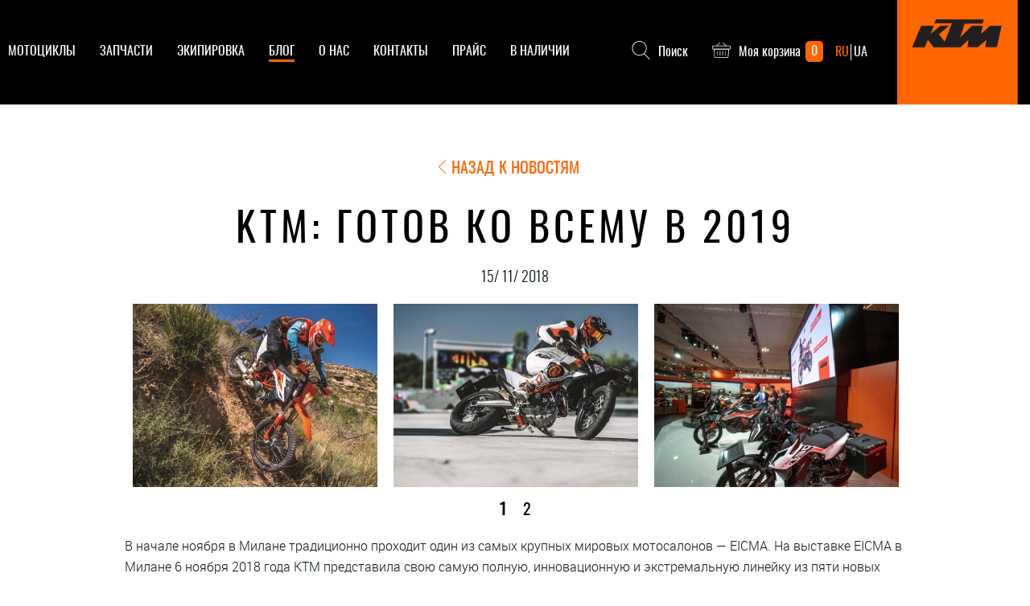

--- FILE ---
content_type: text/html; charset=UTF-8
request_url: https://ktm.kharkov.ua/ru/blog/ktm-gotov-ko-vsemu-v-2019
body_size: 25030
content:
<!DOCTYPE html>
<html lang="ru">
<head>
    <base href="https://ktm.kharkov.ua/" />
    <meta name="viewport" content="width=device-width, initial-scale=1.0, minimum-scale=1.0, maximum-scale=1.0, user-scalable=no">
    <meta http-equiv="Content-Type" content="text/html; charset=utf-8" />
    <meta http-equiv="X-UA-Compatible" content="IE=edge">
    <title>KTM: ГОТОВ КО ВСЕМУ В 2019  KTM Харьков</title>
        <meta name="description" content="На выставке EICMA в Милане 6 ноября 2018 года KTM представила свою самую полную, инновационную и экстремальную линейку из пяти новых мотоциклов.">
        <meta name="keywords" content="">
        <meta property="og:url" content="https://ktm.kharkov.ua/ru/blog/ktm-gotov-ko-vsemu-v-2019" />
        <meta property="og:type" content="article" />
        <meta property="og:title" content="KTM: ГОТОВ КО ВСЕМУ В 2019  KTM Харьков" />
        <meta property="og:description" content="На выставке EICMA в Милане 6 ноября 2018 года KTM представила свою самую полную, инновационную и экстремальную линейку из пяти новых мотоциклов." />
        <meta property="og:image" content="https://ktm.kharkov.ua/files/images/units/covers/small/ktm-790-adv-790-adv-r-my2019-eicma-2018.jpg" />
        <link rel="apple-touch-icon" sizes="180x180" href="/apple-touch-icon.png">
<link rel="icon" type="image/png" sizes="32x32" href="/favicon-32x32.png">
<link rel="icon" type="image/png" sizes="192x192" href="/android-chrome-192x192.png">
<link rel="icon" type="image/png" sizes="16x16" href="/favicon-16x16.png">
<link rel="manifest" href="/site.webmanifest">
<link rel="mask-icon" href="/safari-pinned-tab.svg" color="#ff6600">
<meta name="msapplication-TileColor" content="#000000">
<meta name="msapplication-TileImage" content="/mstile-144x144.png">
<meta name="theme-color" content="#ff6600">
<meta property="og:image" content="/og-image.jpg">
        <meta name="facebook-domain-verification" content="e6qc3ya725vuyr78fsexurqjpuqko5" />
    <link rel="stylesheet" href="https://maxcdn.bootstrapcdn.com/bootstrap/4.0.0/css/bootstrap.min.css" integrity="sha384-Gn5384xqQ1aoWXA+058RXPxPg6fy4IWvTNh0E263XmFcJlSAwiGgFAW/dAiS6JXm" crossorigin="anonymous">
    <link rel="stylesheet" type="text/css" href="https://cdnjs.cloudflare.com/ajax/libs/slick-carousel/1.6.0/slick.min.css" />
    <link rel="stylesheet" type="text/css" href="https://cdnjs.cloudflare.com/ajax/libs/slick-carousel/1.6.0/slick-theme.min.css" />
    <link rel="stylesheet" type="text/css" href="https://ktm.kharkov.ua/css/master.css" />
    <link rel="stylesheet" type="text/css" href="https://ktm.kharkov.ua/css/additions_custom.css" />
                                                    <link rel="alternate" hreflang="uk" href="https://ktm.kharkov.ua/ua/blog/ktm-gotov-ko-vsemu-v-2019" />
                            <script type="text/javascript" src="https://ktm.kharkov.ua/js/jquery-1.11.2.min.js"></script>
        <!-- Google Tag Manager -->
<script>(function(w,d,s,l,i){w[l]=w[l]||[];w[l].push({'gtm.start':
new Date().getTime(),event:'gtm.js'});var f=d.getElementsByTagName(s)[0],
j=d.createElement(s),dl=l!='dataLayer'?'&l='+l:'';j.async=true;j.src=
'https://www.googletagmanager.com/gtm.js?id='+i+dl;f.parentNode.insertBefore(j,f);
})(window,document,'script','dataLayer','GTM-5W483HH');</script>
<!-- End Google Tag Manager -->

<!-- Facebook Pixel Code -->
<script>
  !function(f,b,e,v,n,t,s)
  {if(f.fbq)return;n=f.fbq=function(){n.callMethod?
  n.callMethod.apply(n,arguments):n.queue.push(arguments)};
  if(!f._fbq)f._fbq=n;n.push=n;n.loaded=!0;n.version='2.0';
  n.queue=[];t=b.createElement(e);t.async=!0;
  t.src=v;s=b.getElementsByTagName(e)[0];
  s.parentNode.insertBefore(t,s)}(window, document,'script',
  'https://connect.facebook.net/en_US/fbevents.js');
  fbq('init', '1010520399316117');
  fbq('track', 'PageView');
</script>
<noscript><img height="1" width="1" style="display:none"
  src="https://www.facebook.com/tr?id=1010520399316117&ev=PageView&noscript=1"
/></noscript>
<!-- End Facebook Pixel Code -->
</head>
<body>
    <noscript id="deferred-styles">
        <link rel="stylesheet" type="text/css" href="https://cdnjs.cloudflare.com/ajax/libs/bootstrap-select/1.12.4/css/bootstrap-select.min.css" />
        <link rel="stylesheet" type="text/css" href="https://cdnjs.cloudflare.com/ajax/libs/lightcase/2.5.0/css/lightcase.min.css" />
        <link rel="stylesheet" type="text/css" href="https://cdnjs.cloudflare.com/ajax/libs/jqueryui/1.12.1/jquery-ui.min.css" />
        <link rel="stylesheet" type="text/css" href="https://cdnjs.cloudflare.com/ajax/libs/jqueryui/1.12.1/jquery-ui.theme.min.css" />
    </noscript>
            <!-- <div id="callback_cont" class='callback_container callback'>
           <span class='personal_data_note callback__note'>Нажимая на кнопку «Жду звонка!», Вы даете согласие на обработку своих персональных данных</span>
            <a href='#' class='callback_btn callback__btn'>
               <svg xmlns="http://www.w3.org/2000/svg" viewBox="0 0 480.6 480.6"><path d="M365.4 317.9c-15.7-15.5-35.3-15.5-50.9 0 -11.9 11.8-23.8 23.6-35.5 35.6 -3.2 3.3-5.9 4-9.8 1.8 -7.7-4.2-15.9-7.6-23.3-12.2 -34.5-21.7-63.4-49.6-89-81 -12.7-15.6-24-32.3-31.9-51.1 -1.6-3.8-1.3-6.3 1.8-9.4 11.9-11.5 23.5-23.3 35.2-35.1 16.3-16.4 16.3-35.6-0.1-52.1 -9.3-9.4-18.6-18.6-27.9-28 -9.6-9.6-19.1-19.3-28.8-28.8 -15.7-15.3-35.3-15.3-50.9 0.1 -12 11.8-23.5 23.9-35.7 35.5 -11.3 10.7-17 23.8-18.2 39.1 -1.9 24.9 4.2 48.4 12.8 71.3 17.6 47.4 44.4 89.5 76.9 128.1 43.9 52.2 96.3 93.5 157.6 123.3 27.6 13.4 56.2 23.7 87.3 25.4 21.4 1.2 40-4.2 54.9-20.9 10.2-11.4 21.7-21.8 32.5-32.7 16-16.2 16.1-35.8 0.2-51.8C403.6 355.9 384.5 336.9 365.4 317.9z"/><path d="M346.3 238.2l36.9-6.3c-5.8-33.9-21.8-64.6-46.1-89 -25.7-25.7-58.2-41.9-94-46.9l-5.2 37.1c27.7 3.9 52.9 16.4 72.8 36.3C329.5 188.2 341.8 212 346.3 238.2z"/><path d="M404 77.8c-42.6-42.6-96.5-69.5-156-77.8l-5.2 37.1c51.4 7.2 98 30.5 134.8 67.2 34.9 34.9 57.8 79 66.1 127.5l36.9-6.3C470.9 169.3 444.4 118.3 404 77.8z"/>
               </svg>
           </a>
           <a href='#' class='callback_container_close callback__close'>
               <svg xmlns="http://www.w3.org/2000/svg" viewBox="0 0 371.2 371.2"><polygon points="371.2 21.2 350 0 185.6 164.4 21.2 0 0 21.2 164.4 185.6 0 350 21.2 371.2 185.6 206.8 350 371.2 371.2 350 206.8 185.6 "/></svg>
           </a>
           <form id='callback_form' class='phone callback__form'>
               <div class="phone_input callback__phone callback__flex">
                   <div class="forms__input callback__input-holder">
                       <input type="phone" name="phone" placeholder="+38 (___) ___-__-__" class="callback__input" required>
                   </div>
                   <div class="callback__holder-btn">
                       <button id="do_callback" class="callback__form-btn btn btn-good-order" type="button">Жду звонка!</button>
                   </div>
               </div>
               <div class="name_input callback__name callback__flex">
                   <div class="forms__input callback__input-holder">
                       <input type="text" name="name" placeholder='Введите Ваше имя' class="callback_name_input">
                   </div>
                   <div class="callback__holder-btn">
                       <button class="btn btn-five btn-good-order callback__form-btn do_name" type="button">ok</button>
                       <button class="btn btn-five btn-middle btn-grey btn__simple callback__form-btn cancel_name" type="button">
                           <svg xmlns="http://www.w3.org/2000/svg" xmlns:xlink="http://www.w3.org/1999/xlink" viewBox="0 0 20 21"><defs><path id="z7mda" d="M1005.1 881.5l8.67-8.67a.78.78 0 1 0-1.1-1.1l-8.67 8.67-8.67-8.67a.78.78 0 1 0-1.1 1.1l8.67 8.67-8.67 8.67a.78.78 0 1 0 1.1 1.1l8.67-8.66 8.67 8.66a.78.78 0 0 0 1.1 0c.3-.3.3-.8 0-1.1z"/></defs><g><g transform="translate(-994 -871)"><use xlink:href="#z7mda"/></g></g></svg>
                       </button>
                   </div>
               </div>
               <div class='callback_note'>Оставьте номер и мы <a class='enter_name callback__enter' href='#'>Вам</a> перезвоним</div>
               <div class='name_note'>Представьтесь, и мы будем обращаться к Вам по имени</div>
               <input type='hidden' name='url' value='https://ktm.kharkov.ua/ru/blog/ktm-gotov-ko-vsemu-v-2019' />
               <input type='hidden' name='page_title' value='KTM: ГОТОВ КО ВСЕМУ В 2019' />
               <input type='hidden' name='theme' value='Обратный звонок' />
           </form>
           <div id='callback_success' class="callback__success">Ваша заявка отправлена</div>
       </div> -->
        <div class='site'>
        <header class="header not-main-header">
        <div class="container container-flex flex-center-item js_header_container">
        <div class="header-menu js_header-menu">
            <ul class="nav js_nav">
                <li class="nav-item"><a href="" class="nav-link js_nav_link">Мотоциклы</a>
                    <div class="header_submenu">
                        <div class="header_submenu_overlay"></div>
                        <div class="submenu_cover">
                            <div class="submenu-child-cover">
                                <div class="submenu-child container">
                                    <ul class="submenu-main-ul">
                                                                                                                                <li class="submenu-main-li">
                                                <a href="" class="submenu-main-link style-main-link js-active" data-value="0" data-url="https://ktm.kharkov.ua/files/images/units/big/mx2019overview.jpg">MX</a>
                                            </li>
                                                                                                                                <li class="submenu-main-li">
                                                <a href="" class="submenu-main-link style-main-link " data-value="1" data-url="img/no_image.png">Enduro</a>
                                            </li>
                                                                                                                                <li class="submenu-main-li">
                                                <a href="" class="submenu-main-link style-main-link " data-value="2" data-url="img/no_image.png">E-Ride</a>
                                            </li>
                                                                                                                                <li class="submenu-main-li">
                                                <a href="" class="submenu-main-link style-main-link " data-value="3" data-url="img/no_image.png">Travel</a>
                                            </li>
                                                                                                                                <li class="submenu-main-li">
                                                <a href="" class="submenu-main-link style-main-link " data-value="4" data-url="img/no_image.png">Sports Tourer</a>
                                            </li>
                                                                                                                                <li class="submenu-main-li">
                                                <a href="" class="submenu-main-link style-main-link " data-value="5" data-url="img/no_image.png">Supermoto</a>
                                            </li>
                                                                                                                                <li class="submenu-main-li">
                                                <a href="" class="submenu-main-link style-main-link " data-value="6" data-url="img/no_image.png">Naked</a>
                                            </li>
                                                                                                                                <li class="submenu-main-li">
                                                <a href="" class="submenu-main-link style-main-link " data-value="7" data-url="img/no_image.png">Supersport</a>
                                            </li>
                                                                                <li class="submenu-main-li">
                                            <a href="https://ktm.kharkov.ua/catalog/list/v-salone" class="style-main-link">В салоне</a>
                                        </li>
                                        <li class="submenu-main-li">
                                            <a href="https://ktm.kharkov.ua/catalog/list/s-probegom" class="style-main-link">С пробегом</a>
                                        </li>
                                    </ul>
                                </div>
                            </div>
                            <div class="content-cover">
                                                                                                        <div class="submenu-block container container-flex js-active" data-value="0">
                                        <div class="submenu-block-info">
                                                                                                                                        <div class="block-categoria">
                                                                                                            <div class="title-categoria">4-STROKE</div>
                                                                                                        <ul class="categoria-ul">
                                                                                                                                                                                <li class="categoria-li">
                                                                <a
                                                                    data-url="https://ktm.kharkov.ua/files/images/units/covers/big/450-sxf-factory-edition-2020-01.png"
                                                                    data-title="450 SX-F FACTORY EDITION"
                                                                    data-short_desc="ФОРМУЛА УСПЕХА"
                                                                    data-long_desc="Мы строим и гоняем ЗАВОДСКИЕ ИЗДАНИЯ. Мотоциклы, выигравшие чемпионат, вроде этого. Благодаря компактному двигателю SOHC (с одним верхним распределительным валом), обеспечивающему взрывную, но контролируемую мощность, он является движущей сил..."
                                                                    href="450-sx-f-factory-edition-2020"
                                                                    class="categoria-link">
                                                                    450 SX-F FACTORY EDITION
                                                                </a>
                                                            </li>
                                                                                                                                                                                <li class="categoria-li">
                                                                <a
                                                                    data-url="https://ktm.kharkov.ua/files/images/units/covers/big/250sx-f-prado-2021-01.png"
                                                                    data-title="250 SX-F PRADO"
                                                                    data-short_desc="ПРОСТО НЕВЕРОЯТНО"
                                                                    data-long_desc="Хорхе Прадо настроен на мировое господство и, как и KTM 250 SX-F, намерен сохранить свое господство и в будущем. Этот талантливый молодой гонщик смотрит на него глазами всего мира, и, имея уже три чемпионата мира, он превосходит все ожидания...."
                                                                    href="250-sx-f-prado-2021"
                                                                    class="categoria-link">
                                                                    250 SX-F PRADO
                                                                </a>
                                                            </li>
                                                                                                                                                                                <li class="categoria-li">
                                                                <a
                                                                    data-url="https://ktm.kharkov.ua/files/images/units/covers/big/450-sx-f-cairoli-2021-00.png"
                                                                    data-title="450 SX-F CAIROLI"
                                                                    data-short_desc="ДАНЬ ЛЕГЕНДЕ"
                                                                    data-long_desc="Антонио &laquo;Тони&raquo; Кайроли - легенда мотокросса. Мало того, что девятикратный чемпион мира оставил свой след в одной из самых сложных дисциплин на планете, звезда KTM также сыграл жизненно важную роль в формировании победившего в чемп..."
                                                                    href="450-sx-f-cairoli-2021"
                                                                    class="categoria-link">
                                                                    450 SX-F CAIROLI
                                                                </a>
                                                            </li>
                                                                                                                                                                                <li class="categoria-li">
                                                                <a
                                                                    data-url="https://ktm.kharkov.ua/files/images/units/covers/big/250-sx-f-troy-lee-designs-2021-00.jpg"
                                                                    data-title="250 SX-F TROY LEE DESIGNS"
                                                                    data-short_desc="нефильтрованная гоночная порода"
                                                                    data-long_desc="Для гонок на мотоциклах по бездорожью меньше зрелищных этапов, чем гламур и очарование AMA Supercross, а с KTM 250 SX-F TROY LEE DESIGNS KTM получил специальный мотоцикл, идеально подходящий для этой цели. KTM 250 SX-F не только настроен и мо..."
                                                                    href="250-sx-f-troy-lee-designs-2021"
                                                                    class="categoria-link">
                                                                    250 SX-F TROY LEE DESIGNS
                                                                </a>
                                                            </li>
                                                                                                                                                                                <li class="categoria-li">
                                                                <a
                                                                    data-url="https://ktm.kharkov.ua/files/images/units/covers/big/450-sx-f-2021-00.png"
                                                                    data-title="450 SX-F"
                                                                    data-short_desc="ПРЕВОСХОДНАЯ МОЩНОСТЬ"
                                                                    data-long_desc="Победивший в чемпионате KTM 450 SX-F - это проверенная формула, которая является отраслевым эталоном. В 2021 году эта машина по-прежнему будет обеспечивать превосходную производительность и простоту в обращении. Он имеет чрезвычайно компактну..."
                                                                    href="450-sx-f-2021"
                                                                    class="categoria-link">
                                                                    450 SX-F
                                                                </a>
                                                            </li>
                                                                                                                                                                                <li class="categoria-li">
                                                                <a
                                                                    data-url="https://ktm.kharkov.ua/files/images/units/covers/big/350sxf-2021-00.png"
                                                                    data-title="350 SX-F"
                                                                    data-short_desc="МОЩНОСТЬ И ПРОИЗВОДИТЕЛЬНОСТЬ"
                                                                    data-long_desc="KTM 350 SX-F по-прежнему демонстрирует доминирующее сочетание мощности и маневренности. Он имеет исключительное соотношение мощности и веса с крутящим моментом, аналогичным крутящему моменту 450-го, без потери маневренности 250-ой. Если вы ищ..."
                                                                    href="350-sx-f-2021"
                                                                    class="categoria-link">
                                                                    350 SX-F
                                                                </a>
                                                            </li>
                                                                                                                                                                                <li class="categoria-li">
                                                                <a
                                                                    data-url="https://ktm.kharkov.ua/files/images/units/covers/big/250sxf-2021-00.png"
                                                                    data-title="250 SX-F"
                                                                    data-short_desc="ДИНАМИЧНЫЙ ВО ВСЕМ"
                                                                    data-long_desc="KTM 250 SX-F был нацелен на мировое господство и намерен продолжить доминировать в 2021 году. Это не только самый легкий байк в своем классе, но и непревзойденная, внушающая уверенность мощность, что делает его отличным выбором как для любите..."
                                                                    href="250-sx-f-2021"
                                                                    class="categoria-link">
                                                                    250 SX-F
                                                                </a>
                                                            </li>
                                                                                                            </ul>
                                                </div>
                                                                                                                                        <div class="block-categoria">
                                                                                                            <div class="title-categoria">2-STROKE</div>
                                                                                                        <ul class="categoria-ul">
                                                                                                                                                                                <li class="categoria-li">
                                                                <a
                                                                    data-url="https://ktm.kharkov.ua/files/images/units/covers/big/250sx-21-00.png"
                                                                    data-title="250 SX"
                                                                    data-short_desc="УДИВИТЕЛЬНАЯ СИЛА И КОНТРОЛЬ"
                                                                    data-long_desc="Будь то соотношение мощности к весу или мощность и управляемость, KTM 250 SX - идеальное сочетание всего, что имеет значение. Благодаря высокопроизводительному двухтактному двигателю, установленному на современном шасси, этот силовой агрегат,..."
                                                                    href="250-sx-2021"
                                                                    class="categoria-link">
                                                                    250 SX
                                                                </a>
                                                            </li>
                                                                                                                                                                                <li class="categoria-li">
                                                                <a
                                                                    data-url="https://ktm.kharkov.ua/files/images/units/covers/big/150sx-21-00.png"
                                                                    data-title="150 SX"
                                                                    data-short_desc="ШИРОКАЯ ОТКРЫТАЯ ДОРОГА "
                                                                    data-long_desc="KTM 150 SX с маневренностью 125-го и здоровой дозой дополнительной мощности представляет собой живой пакет, готовый противостоять 4-тактным двигателям объемом 250 куб. Благодаря динамическому легкому шасси компактный двигатель обеспечивает лу..."
                                                                    href="150-sx-2021"
                                                                    class="categoria-link">
                                                                    150 SX
                                                                </a>
                                                            </li>
                                                                                                                                                                                <li class="categoria-li">
                                                                <a
                                                                    data-url="https://ktm.kharkov.ua/files/images/units/covers/big/125sx-21-00.png"
                                                                    data-title="125 SX"
                                                                    data-short_desc="НАЧАТЬ СВОЮ ГОНОЧНУЮ КАРЬЕРУ"
                                                                    data-long_desc="KTM 125 SX - самый компактный и легкий из полноразмерных велосипедов, обеспечивающий уверенную езду, как никакой другой. Легкое шасси сочетается с самым конкурентоспособным двухтактным двигателем объемом 125 куб. См в своем классе, обеспечива..."
                                                                    href="125-sx-2021"
                                                                    class="categoria-link">
                                                                    125 SX
                                                                </a>
                                                            </li>
                                                                                                                                                                                <li class="categoria-li">
                                                                <a
                                                                    data-url="https://ktm.kharkov.ua/files/images/units/covers/big/85-sx-1916-00.png"
                                                                    data-title="85 SX 19/16"
                                                                    data-short_desc="ВСТУПИ В ВЫСШУЮ ЛИГУ"
                                                                    data-long_desc="KTM 85 SX предлагает настоящий вкус к высшей лиге мотокросса. Следуя по стопам чемпионов, каждый дюйм этого мотоцикла имитирует проверенный дизайн большой линейки велосипедов. В легком высококачественном корпусе находится компактный ракетный..."
                                                                    href="85-sx-1916-2021"
                                                                    class="categoria-link">
                                                                    85 SX 19/16
                                                                </a>
                                                            </li>
                                                                                                                                                                                <li class="categoria-li">
                                                                <a
                                                                    data-url="https://ktm.kharkov.ua/files/images/units/covers/big/85-sx-1714-00.png"
                                                                    data-title="85 SX 17/14"
                                                                    data-short_desc="ВСТУПИ В ВЫСШУЮ ЛИГИ"
                                                                    data-long_desc="KTM 85 SX предлагает настоящий вкус к высшей лиге мотокросса. Следуя по стопам чемпионов, каждый дюйм этого мотоцикла имитирует проверенный дизайн большой линейки велосипедов. В легком корпусе, спроектированном WP, размещен его компактный рак..."
                                                                    href="85-sx-1714-2021"
                                                                    class="categoria-link">
                                                                    85 SX 17/14
                                                                </a>
                                                            </li>
                                                                                                                                                                                <li class="categoria-li">
                                                                <a
                                                                    data-url="https://ktm.kharkov.ua/files/images/units/covers/big/65-sx-2021-00.png"
                                                                    data-title="65 SX"
                                                                    data-short_desc="СКОРОСТЬ НЕ ИМЕЕТ ПРЕДЕЛОВ ВОЗРАСТА"
                                                                    data-long_desc="KTM 65 SX - это полноценная гоночная машина для молодых пилотов в возрасте от 8 до 12 лет. В этом маленьком флаере представлены новейшие передние вилки WP XACT с революционной технологией AER, сверхкрутой графикой и мощностью, устанавливающей..."
                                                                    href="65-sx-2021"
                                                                    class="categoria-link">
                                                                    65 SX
                                                                </a>
                                                            </li>
                                                                                                                                                                                <li class="categoria-li">
                                                                <a
                                                                    data-url="https://ktm.kharkov.ua/files/images/units/covers/big/50sx-factory-21-00.jpg"
                                                                    data-title="50 SX FACTORY EDITION"
                                                                    data-short_desc="ИДЕАЛЬНЫЙ СТАРТ"
                                                                    data-long_desc="KTM FACTORY EDITION - результат многолетней разработки машин Factory Race для одних из самых быстрых гонщиков на планете, соревнующихся на самых сложных трассах. Юные гонщики и гонщики, которые поднимаются на KTM 50 SX FACTORY EDITION, могут..."
                                                                    href="50-sx-factory-edition-2021"
                                                                    class="categoria-link">
                                                                    50 SX FACTORY EDITION
                                                                </a>
                                                            </li>
                                                                                                                                                                                <li class="categoria-li">
                                                                <a
                                                                    data-url="https://ktm.kharkov.ua/files/images/units/covers/big/50-sx-21-00.png"
                                                                    data-title="50 SX"
                                                                    data-short_desc="ИДЕАЛЬНЫЙ СТАРТ"
                                                                    data-long_desc="KTM 50 SX - настоящий KTM для молодых гонщиков MX в возрасте от 4 до 10 лет. Это настоящий внедорожный байк, который, как и его более крупные собратья, производится из высококачественных компонентов. Это делает KTM 50 SX лучшим выбором для вс..."
                                                                    href="50-sx-2021"
                                                                    class="categoria-link">
                                                                    50 SX
                                                                </a>
                                                            </li>
                                                                                                            </ul>
                                                </div>
                                                                                                                                        <div class="block-categoria">
                                                                                                        <ul class="categoria-ul">
                                                                                                                                                                                <li class="categoria-li">
                                                                <a
                                                                    data-url="https://ktm.kharkov.ua/files/images/units/covers/big/sx-e5-2021-00.png"
                                                                    data-title="SX-E 5"
                                                                    data-short_desc="НОВАЯ ЭРА ВНЕЗАПНЫХ СОРЕВНОВАНИЙ "
                                                                    data-long_desc="Это высококлассный, адаптируемый, готовый к гонке мини-кроссер с электроприводом, предназначенный как для начинающих, так и для юных гонщиков. KTM SX-E 5, обновленный для 2021 года, с нулевыми выбросами и шумовым загрязнением находится на пер..."
                                                                    href="sx-e-5-2021"
                                                                    class="categoria-link">
                                                                    SX-E 5
                                                                </a>
                                                            </li>
                                                                                                            </ul>
                                                </div>
                                                                                    </div>
                                        <div class="submenu-block-img">
                                                                                            <div class="submenu-main-bg" style="background-image: url('https://ktm.kharkov.ua/files/images/units/big/mx2019overview.jpg')" data-bg="0"></div>
                                                                                        <div class="categoria-item categoria-bg">
                                                <img src="" alt="" class="img-responsive categoria-img">
                                            </div>
                                            <div class="categoria-item categoria-info">
                                                <div class="categoria-info-title"></div>
                                                <div class="categoria-info-short_desc"></div>
                                                <div class="categoria-info-long_desc"></div>
                                                <a href="" class="btn btn-lg btn-white-black btn-categoria">Подробнее</a>
                                            </div>
                                        </div>
                                    </div>
                                                                                                        <div class="submenu-block container container-flex " data-value="1">
                                        <div class="submenu-block-info">
                                                                                                                                        <div class="block-categoria">
                                                                                                            <div class="title-categoria">4-STROKE</div>
                                                                                                        <ul class="categoria-ul">
                                                                                                                                                                                <li class="categoria-li">
                                                                <a
                                                                    data-url="https://ktm.kharkov.ua/files/images/units/covers/big/500-exc-f-sixdays2021-00.png"
                                                                    data-title="500 EXC-F SIX DAYS"
                                                                    data-short_desc="НЕПРЕВЗОЙДЕННАЯ ПРОИЗВОДИТЕЛЬНОСТЬ"
                                                                    data-long_desc="Ни один другой бренд не может противостоять успеху KTM, когда речь идет о эндуро, и это ясно видно в самом большом соревновании в календаре &laquo;International Six Days Enduro&raquo; (ISDE). Со своего скромного начала, ISDE превратилась в ко..."
                                                                    href="500-exc-f-six-days-2021"
                                                                    class="categoria-link">
                                                                    500 EXC-F SIX DAYS
                                                                </a>
                                                            </li>
                                                                                                                                                                                <li class="categoria-li">
                                                                <a
                                                                    data-url="https://ktm.kharkov.ua/files/images/units/covers/big/450-exc-f-sixdays2021-00.png"
                                                                    data-title="450 EXC-F SIX DAYS"
                                                                    data-short_desc="ДОКАЗАТЕЛЬСТВА, ПРОВЕРЕННЫЕ В ГОНКАХ"
                                                                    data-long_desc="Ни один другой бренд не может противостоять успеху KTM, когда речь идет о эндуро, и это ясно видно в самом большом соревновании в календаре &laquo;International Six Days Enduro&raquo; (ISDE). Со своего скромного начала, ISDE превратилась в ко..."
                                                                    href="450-exc-f-six-days-2021"
                                                                    class="categoria-link">
                                                                    450 EXC-F SIX DAYS
                                                                </a>
                                                            </li>
                                                                                                                                                                                <li class="categoria-li">
                                                                <a
                                                                    data-url="https://ktm.kharkov.ua/files/images/units/covers/big/350-exc-f-sixdays2021-00.png"
                                                                    data-title="350 EXC-F SIX DAYS"
                                                                    data-short_desc="ЗАЯВЛЕНИЕ О ДЕЯТЕЛЬНОСТИ"
                                                                    data-long_desc="Ни один другой бренд не может противостоять успеху KTM, когда речь идет о эндуро, и это ясно видно в самом большом соревновании в календаре &laquo;International Six Days Enduro&raquo; (ISDE). Со своего скромного начала, ISDE превратилась в ко..."
                                                                    href="350-exc-f-six-days-2021"
                                                                    class="categoria-link">
                                                                    350 EXC-F SIX DAYS
                                                                </a>
                                                            </li>
                                                                                                                                                                                <li class="categoria-li">
                                                                <a
                                                                    data-url="https://ktm.kharkov.ua/files/images/units/covers/big/250-exc-f-sixdays2021-00.png"
                                                                    data-title="250 EXC-F SIX DAYS"
                                                                    data-short_desc="ЛЕГКИЙ ЗАВОЕВАТЕЛЬ"
                                                                    data-long_desc="Ни один другой бренд не может противостоять успеху KTM, когда речь идет о эндуро, и это ясно видно в самом большом соревновании в календаре &laquo;International Six Days Enduro&raquo; (ISDE). Со своего скромного начала, ISDE превратилась в ко..."
                                                                    href="250-exc-f-six-days-2021"
                                                                    class="categoria-link">
                                                                    250 EXC-F SIX DAYS
                                                                </a>
                                                            </li>
                                                                                                                                                                                <li class="categoria-li">
                                                                <a
                                                                    data-url="https://ktm.kharkov.ua/files/images/units/covers/big/350-exc-f-wess2021-00.jpg"
                                                                    data-title="350 EXC-F WESS"
                                                                    data-short_desc="ОПРЕДЕЛЕНИЕ ГОНКИ"
                                                                    data-long_desc="KTM 350 EXC-F WESS создан для преодоления разнообразных и сложных задач, брошенных участникам чемпионата мира по эндуро WESS. От взрыва через быстрые трассы до технических деталей больших препятствий - сочетание мощности и реакции всех аспект..."
                                                                    href="350-exc-f-wess-2021"
                                                                    class="categoria-link">
                                                                    350 EXC-F WESS
                                                                </a>
                                                            </li>
                                                                                                                                                                                <li class="categoria-li">
                                                                <a
                                                                    data-url="https://ktm.kharkov.ua/files/images/units/covers/big/500-exc-f-2021-00.png"
                                                                    data-title="500 EXC-F"
                                                                    data-short_desc="ДИНАМИЧНЫЙ И МОЩНЫЙ"
                                                                    data-long_desc="Отойди или держись крепче, это самый мощный гоночный байк для бездорожья на рынке. KTM 500 EXC-F последнего поколения обладает захватывающей 4-тактной мощностью и при этом обеспечивает исключительную управляемость. Благодаря легкому шасси и к..."
                                                                    href="500-exc-f-2021"
                                                                    class="categoria-link">
                                                                    500 EXC-F
                                                                </a>
                                                            </li>
                                                                                                                                                                                <li class="categoria-li">
                                                                <a
                                                                    data-url="https://ktm.kharkov.ua/files/images/units/covers/big/450-exc-f-2021-00.png"
                                                                    data-title="450 EXC-F"
                                                                    data-short_desc="ПОКОРЯЙТЕ БОЛЬШОЙ ОТДЫХ"
                                                                    data-long_desc="KTM 450 EXC-F является отраслевым эталоном и был усилен благодаря предложениям заводских гонщиков KTM. Благодаря впечатляющим и эффективным характеристикам, легкой раме и подрамнику, усовершенствованному кузову и эргономике, компактной выхлоп..."
                                                                    href="450-exc-f-2021"
                                                                    class="categoria-link">
                                                                    450 EXC-F
                                                                </a>
                                                            </li>
                                                                                                                                                                                <li class="categoria-li">
                                                                <a
                                                                    data-url="https://ktm.kharkov.ua/files/images/units/covers/big/350-exc-f-2021-00.png"
                                                                    data-title="350 EXC-F"
                                                                    data-short_desc="ИДЕАЛЬНЫЙ МИКС"
                                                                    data-long_desc="Успех KTM 350 EXC-F, безусловно, произвел фурор в отрасли. Получив мгновенное признание после своего появления в 2012 году, он стал самой продаваемой четырехтактной моделью среди конкурентов благодаря своей маневренности 250 и мощности 450. С..."
                                                                    href="350-exc-f-2021"
                                                                    class="categoria-link">
                                                                    350 EXC-F
                                                                </a>
                                                            </li>
                                                                                                                                                                                <li class="categoria-li">
                                                                <a
                                                                    data-url="https://ktm.kharkov.ua/files/images/units/covers/big/250-exc-f-2021-00.png"
                                                                    data-title="250 EXC-F"
                                                                    data-short_desc="БЕСПОКОЙНОЕ ОТНОШЕНИЕ"
                                                                    data-long_desc="Самая маленькая модель в линейке 4-тактных двигателей KTM удивительно хороша для своего размера. Благодаря сверхкомпактному мощному двигателю, минимальному весу и фантастической управляемости, это отличный выбор как для целеустремленных любит..."
                                                                    href="250-exc-f-2021"
                                                                    class="categoria-link">
                                                                    250 EXC-F
                                                                </a>
                                                            </li>
                                                                                                            </ul>
                                                </div>
                                                                                                                                        <div class="block-categoria">
                                                                                                            <div class="title-categoria">2-STROKE</div>
                                                                                                        <ul class="categoria-ul">
                                                                                                                                                                                <li class="categoria-li">
                                                                <a
                                                                    data-url="https://ktm.kharkov.ua/files/images/units/covers/big/300-exc-tpi-sixdays2021-00.png"
                                                                    data-title="300 EXC TPI SIX DAYS"
                                                                    data-short_desc="ВЕРШИНА ENDURO"
                                                                    data-long_desc="Ни один другой бренд не может противостоять успеху KTM, когда речь идет о эндуро, и это ясно видно в самом большом соревновании в календаре &laquo;International Six Days Enduro&raquo; (ISDE). Со своего скромного начала, ISDE превратилась в ко..."
                                                                    href="300-exc-tpi-six-days-2021"
                                                                    class="categoria-link">
                                                                    300 EXC TPI SIX DAYS
                                                                </a>
                                                            </li>
                                                                                                                                                                                <li class="categoria-li">
                                                                <a
                                                                    data-url="https://ktm.kharkov.ua/files/images/units/covers/big/300-exc-tpi-erzbergrodeo2021-00.png"
                                                                    data-title="300 EXC TPI ERZBERGRODEO"
                                                                    data-short_desc="ПОЛУЧИ ЭКСТРИМ"
                                                                    data-long_desc="KTM 300 EXC был в авангарде безумных темпов развития экстремального эндуро. Этот маневренный и легкий мастер-вездеход не боится препятствий, что делает его идеальной машиной для борьбы со знаменитым Iron Giant. Специальная ограниченная серия..."
                                                                    href="300-exc-tpi-erzbergrodeo-2021"
                                                                    class="categoria-link">
                                                                    300 EXC TPI ERZBERGRODEO
                                                                </a>
                                                            </li>
                                                                                                                                                                                <li class="categoria-li">
                                                                <a
                                                                    data-url="https://ktm.kharkov.ua/files/images/units/covers/big/250-exc-tpi-sixdays2021-00.png"
                                                                    data-title="250 EXC TPI SIX DAYS"
                                                                    data-short_desc="ПРОВЕРЕННАЯ ГОНКАМИ РОДОСЛОВНАЯ"
                                                                    data-long_desc="Ни один другой бренд не может противостоять успеху KTM, когда речь идет о эндуро, и это ясно видно в самом большом соревновании в календаре &laquo;International Six Days Enduro&raquo; (ISDE). Со своего скромного начала, ISDE превратилась в ко..."
                                                                    href="250-exc-tpi-six-days-2021"
                                                                    class="categoria-link">
                                                                    250 EXC TPI SIX DAYS
                                                                </a>
                                                            </li>
                                                                                                                                                                                <li class="categoria-li">
                                                                <a
                                                                    data-url="https://ktm.kharkov.ua/files/images/units/covers/big/300-exc-tpi-2021-00.png"
                                                                    data-title="300 EXC TPI"
                                                                    data-short_desc="МАСТЕР ЭКСТРЕМАЛЬНЫХ ГОНОК"
                                                                    data-long_desc="KTM 300 EXC был в авангарде безумных темпов развития экстремального эндуро самого высокого уровня. Этот маневренный и легкий мастер-вездеход не боится препятствий и с появлением технологии TPI поднялся на невероятные высоты. Утонченный кузов..."
                                                                    href="300-exc-tpi-2021"
                                                                    class="categoria-link">
                                                                    300 EXC TPI
                                                                </a>
                                                            </li>
                                                                                                                                                                                <li class="categoria-li">
                                                                <a
                                                                    data-url="https://ktm.kharkov.ua/files/images/units/covers/big/250-exc-tpi-2021-00.png"
                                                                    data-title="250 EXC TPI"
                                                                    data-short_desc="ГОНКА К НОВЫМ ВЫСОТАМ"
                                                                    data-long_desc="KTM 250 EXC TPI нового поколения представляет собой идеальное сочетание мощности и управляемости и устанавливает четкий стандарт интуитивного управления, уникального стиля и максимальной производительности. Благодаря новаторской технологии TP..."
                                                                    href="250-exc-tpi-2021"
                                                                    class="categoria-link">
                                                                    250 EXC TPI
                                                                </a>
                                                            </li>
                                                                                                                                                                                <li class="categoria-li">
                                                                <a
                                                                    data-url="https://ktm.kharkov.ua/files/images/units/covers/big/150-exc-tpi-2021-00.png"
                                                                    data-title="150 EXC TPI"
                                                                    data-short_desc="ЛОВКИЙ ВНЕДОРОЖНИК"
                                                                    data-long_desc="Этот маневренный, легкий и экстремальный автомобиль для бездорожья гордится новаторской технологией TPI (впрыск через передаточный порт), которая соответствует строгому стандарту EURO 4. Это означает, что нет необходимости повторно впрыскиват..."
                                                                    href="150-exc-tpi-2021"
                                                                    class="categoria-link">
                                                                    150 EXC TPI
                                                                </a>
                                                            </li>
                                                                                                            </ul>
                                                </div>
                                                                                    </div>
                                        <div class="submenu-block-img">
                                                                                            <div class="submenu-main-bg"></div>
                                                                                        <div class="categoria-item categoria-bg">
                                                <img src="" alt="" class="img-responsive categoria-img">
                                            </div>
                                            <div class="categoria-item categoria-info">
                                                <div class="categoria-info-title"></div>
                                                <div class="categoria-info-short_desc"></div>
                                                <div class="categoria-info-long_desc"></div>
                                                <a href="" class="btn btn-lg btn-white-black btn-categoria">Подробнее</a>
                                            </div>
                                        </div>
                                    </div>
                                                                                                        <div class="submenu-block container container-flex " data-value="2">
                                        <div class="submenu-block-info">
                                                                                                                                        <div class="block-categoria">
                                                                                                        <ul class="categoria-ul">
                                                                                                                                                                                <li class="categoria-li">
                                                                <a
                                                                    data-url="https://ktm.kharkov.ua/files/images/units/covers/big/freeride-e-xc-21-00.png"
                                                                    data-title="FREERIDE E-XC"
                                                                    data-short_desc="БЕЗГРАНИЧНЫЕ ВОЗМОЖНОСТИ"
                                                                    data-long_desc="KTM FREERIDE E-XC разделяет то же безграничное отношение, что и его бензиновый товарищ, но делает это с нулевым уровнем выбросов. Новейший пакет KTM PowerPack с увеличенной емкостью означает, что вы можете пойти еще дальше на одной зарядке. П..."
                                                                    href="freeride-e-xc-2021"
                                                                    class="categoria-link">
                                                                    FREERIDE E-XC
                                                                </a>
                                                            </li>
                                                                                                            </ul>
                                                </div>
                                                                                    </div>
                                        <div class="submenu-block-img">
                                                                                            <div class="submenu-main-bg"></div>
                                                                                        <div class="categoria-item categoria-bg">
                                                <img src="" alt="" class="img-responsive categoria-img">
                                            </div>
                                            <div class="categoria-item categoria-info">
                                                <div class="categoria-info-title"></div>
                                                <div class="categoria-info-short_desc"></div>
                                                <div class="categoria-info-long_desc"></div>
                                                <a href="" class="btn btn-lg btn-white-black btn-categoria">Подробнее</a>
                                            </div>
                                        </div>
                                    </div>
                                                                                                        <div class="submenu-block container container-flex " data-value="3">
                                        <div class="submenu-block-info">
                                                                                                                                        <div class="block-categoria">
                                                                                                        <ul class="categoria-ul">
                                                                                                                                                                                <li class="categoria-li">
                                                                <a
                                                                    data-url="https://ktm.kharkov.ua/files/images/units/covers/big/phobike90re1290-advr-2019-90-resallaepiv1.png"
                                                                    data-title="1290 SUPER ADVENTURE R"
                                                                    data-short_desc="КОРОЛЬ ПРИКЛЮЧЕНИЙ"
                                                                    data-long_desc="Выберите точку на карте и отправляйтесь в путь. KTM 1290 SUPER ADVENTURE R спроектирован для преодоления самых диких и сложных ландшафтов. У мотоцикла непревзойденные способности и лучшие в своем классе характеристики. Остается сказать только..."
                                                                    href="1290-super-adventure-r-2021"
                                                                    class="categoria-link">
                                                                    1290 SUPER ADVENTURE R
                                                                </a>
                                                            </li>
                                                                                                            </ul>
                                                </div>
                                                                                                                                        <div class="block-categoria">
                                                                                                        <ul class="categoria-ul">
                                                                                                                                                                                <li class="categoria-li">
                                                                <a
                                                                    data-url="https://ktm.kharkov.ua/files/images/units/covers/big/new1290-super-adv-s-2021-00gr.png"
                                                                    data-title="1290 SUPER ADVENTURE S"
                                                                    data-short_desc="МИР ПРОСТО СТАЛ МЕНЬШЕ"
                                                                    data-long_desc="KTM 1290 SUPER ADVENTURE S - быстрое и легкое преодоление препятствий. Созданный для приключений V-Twin мощностью 160 л.с. и 138 Нм означает, что поездки по пересеченной местности будут легко организованы, а адаптивный круиз-контроль и полуак..."
                                                                    href="1290-super-adventure-s-2021"
                                                                    class="categoria-link">
                                                                    1290 SUPER ADVENTURE S
                                                                </a>
                                                            </li>
                                                                                                            </ul>
                                                </div>
                                                                                                                                        <div class="block-categoria">
                                                                                                        <ul class="categoria-ul">
                                                                                                                                                                                <li class="categoria-li">
                                                                <a
                                                                    data-url="https://ktm.kharkov.ua/files/images/units/covers/big/890-adventurerrally2021-00.jpg"
                                                                    data-title="890 ADVENTURE R RALLY"
                                                                    data-short_desc="ОГРАНИЧЕННОЕ ПРОИЗВОДСТВО, НЕОГРАНИЧЕННОЕ ПРИКЛЮЧЕНИЕ"
                                                                    data-long_desc="Сложно объяснить нюансы &laquo;ограниченного&raquo; и &laquo;безграничного&raquo; в одном предложении. Но, поскольку по всему миру доступно всего 700 единиц, KTM 890 ADVENTURE R RALLY является настолько же эксклюзивным, насколько и внедорожны..."
                                                                    href="890-adventure-r-rally-2021"
                                                                    class="categoria-link">
                                                                    890 ADVENTURE R RALLY
                                                                </a>
                                                            </li>
                                                                                                            </ul>
                                                </div>
                                                                                                                                        <div class="block-categoria">
                                                                                                        <ul class="categoria-ul">
                                                                                                                                                                                <li class="categoria-li">
                                                                <a
                                                                    data-url="https://ktm.kharkov.ua/files/images/units/covers/big/890-adv-r-2021-00.jpg"
                                                                    data-title="890 ADVENTURE R"
                                                                    data-short_desc="НЕЗАПИСАННОЕ ПРИКЛЮЧЕНИЕ "
                                                                    data-long_desc="Если лучшие места труднодоступны, KTM 890 ADVENTURE R - это то, что вам нужно. Этот серьезный внедорожный мотоцикл с новым двигателем с увеличенной мощностью и улучшенными характеристиками готов к экстремальным ситуациям с проторенными дорога..."
                                                                    href="890-adventure-r-2021"
                                                                    class="categoria-link">
                                                                    890 ADVENTURE R
                                                                </a>
                                                            </li>
                                                                                                            </ul>
                                                </div>
                                                                                                                                        <div class="block-categoria">
                                                                                                        <ul class="categoria-ul">
                                                                                                                                                                                <li class="categoria-li">
                                                                <a
                                                                    data-url="https://ktm.kharkov.ua/files/images/units/covers/big/ktm-890-adventure.png"
                                                                    data-title="890 ADVENTURE"
                                                                    data-short_desc="ПРИКЛЮЧЕНИЯ ВЕЗДЕ"
                                                                    data-long_desc="Поездка не должна заканчиваться, когда кончается дорога. KTM 890 ADVENTURE обладает легкими и спортивными характеристиками, которые вы ожидаете от мотоцикла KTM ADVENTURE, чтобы создать в высшей степени способный туристический путешественник..."
                                                                    href="890-adventure-2021"
                                                                    class="categoria-link">
                                                                    890 ADVENTURE
                                                                </a>
                                                            </li>
                                                                                                            </ul>
                                                </div>
                                                                                                                                        <div class="block-categoria">
                                                                                                        <ul class="categoria-ul">
                                                                                                                                                                                <li class="categoria-li">
                                                                <a
                                                                    data-url="https://ktm.kharkov.ua/files/images/units/covers/big/790-adv-r-rally2021-00.png"
                                                                    data-title="790 ADVENTURE R RALLY"
                                                                    data-short_desc="ПРИКЛЮЧЕНИЕ К НОВЫМ ЭКСТРИМАМ"
                                                                    data-long_desc="KTM 790 ADVENTURE R RALLY, производство которого запланировано всего на 500 единиц, является обязательным мотоциклом ограниченной серии, который произведет впечатление как на гонщика, так и на зрителей. Взяв и без того невероятный KTM 790 ADV..."
                                                                    href="790-adventure-r-rally-2021"
                                                                    class="categoria-link">
                                                                    790 ADVENTURE R RALLY
                                                                </a>
                                                            </li>
                                                                                                            </ul>
                                                </div>
                                                                                                                                        <div class="block-categoria">
                                                                                                        <ul class="categoria-ul">
                                                                                                                                                                                <li class="categoria-li">
                                                                <a
                                                                    data-url="https://ktm.kharkov.ua/files/images/units/covers/big/790-adv-r2021-00.png"
                                                                    data-title="790 ADVENTURE R"
                                                                    data-short_desc="ЭКСТРЕМАЛЬНОЕ ПРИКЛЮЧЕНИЕ"
                                                                    data-long_desc="Разработанный на основе ДНК гонок по бездорожью KTM, KTM 790 ADVENTURE R представляет собой серьезный внедорожный мотоцикл, способный путешествовать по бездорожью, оборудованный для самых экстремальных ситуаций. Думая о заядлых искателях прик..."
                                                                    href="790-adventure-r-2021"
                                                                    class="categoria-link">
                                                                    790 ADVENTURE R
                                                                </a>
                                                            </li>
                                                                                                            </ul>
                                                </div>
                                                                                                                                        <div class="block-categoria">
                                                                                                        <ul class="categoria-ul">
                                                                                                                                                                                <li class="categoria-li">
                                                                <a
                                                                    data-url="https://ktm.kharkov.ua/files/images/units/covers/big/790-adv2021-00or.png"
                                                                    data-title="790 ADVENTURE"
                                                                    data-short_desc="НЕОГРАНИЧЕННОЕ ПРИКЛЮЧЕНИЕ"
                                                                    data-long_desc="Если вы ищете высокопроизводительный, легкий и компактный мотоцикл, который специализируется на приключенческих поездках с возможностью исследовать дальше бездорожье, когда асфальт заканчивается, то не ищите ничего, кроме KTM 790 ADVENTURE. Б..."
                                                                    href="790-adventure-2021"
                                                                    class="categoria-link">
                                                                    790 ADVENTURE
                                                                </a>
                                                            </li>
                                                                                                            </ul>
                                                </div>
                                                                                                                                        <div class="block-categoria">
                                                                                                        <ul class="categoria-ul">
                                                                                                                                                                                <li class="categoria-li">
                                                                <a
                                                                    data-url="https://ktm.kharkov.ua/files/images/units/covers/big/390-adv-2021-00wh.png"
                                                                    data-title="390 ADVENTURE"
                                                                    data-short_desc="ВАС ЖДЕТ БОЛЬШЕ ПРИКЛЮЧЕНИЙ"
                                                                    data-long_desc="Утолите свой беспокойный дух с новым KTM 390 ADVENTURE. Этот компактный одноцилиндровый мотоцикл для путешествий эндуро отличается спортивным дизайном, полным оснащением и проверенными характеристиками линейки KTM ADVENTURE. Его универсальная..."
                                                                    href="390-adventure-2021"
                                                                    class="categoria-link">
                                                                    390 ADVENTURE
                                                                </a>
                                                            </li>
                                                                                                            </ul>
                                                </div>
                                                                                                                                        <div class="block-categoria">
                                                                                                        <ul class="categoria-ul">
                                                                                                                                                                                <li class="categoria-li">
                                                                <a
                                                                    data-url="https://ktm.kharkov.ua/files/images/units/covers/big/250-adv-2021-00or.png"
                                                                    data-title="250 ADVENTURE"
                                                                    data-short_desc="СИЛА В МИРЕ ПРИКЛЮЧЕНИЙ"
                                                                    data-long_desc="KTM 250 ADVENTURE - это легкий вход в захватывающий мир путешествий KTM. Этот компактный, мощный и маневренный универсал, идеально подходящий для ежедневных поездок на работу и даже для прогулок в неизведанное, будет поддерживать вас еще долг..."
                                                                    href="250-adventure-2021"
                                                                    class="categoria-link">
                                                                    250 ADVENTURE
                                                                </a>
                                                            </li>
                                                                                                            </ul>
                                                </div>
                                                                                                                                        <div class="block-categoria">
                                                                                                        <ul class="categoria-ul">
                                                                                                                                                                                <li class="categoria-li">
                                                                <a
                                                                    data-url="https://ktm.kharkov.ua/files/images/units/covers/big/690-enduro-r2021-00.png"
                                                                    data-title="690 ENDURO R"
                                                                    data-short_desc="КОРОЛЬ ВСЕХ ПОКРЫТИЙ"
                                                                    data-long_desc="Выезжайте из дома и почувствуйте, как накапливается адреналин, преследуя повороты асфальта к любимому месту бездорожья. Прицепа не требуется, просто поверните дроссель KTM 690 ENDURO R, который действительно вступает в силу, когда начинается..."
                                                                    href="690-enduro-r-2021"
                                                                    class="categoria-link">
                                                                    690 ENDURO R
                                                                </a>
                                                            </li>
                                                                                                            </ul>
                                                </div>
                                                                                                                                        <div class="block-categoria">
                                                                                                        <ul class="categoria-ul">
                                                                                                                                                                                <li class="categoria-li">
                                                                <a
                                                                    data-url="https://ktm.kharkov.ua/files/images/units/covers/big/450-rally-replica2021-00.png"
                                                                    data-title="450 RALLY REPLICA"
                                                                    data-short_desc="ЧИСТЫЕ РАЛЛИ ЧИСТЫЕ ГОНКИ"
                                                                    data-long_desc="Пожалуй, самое чистое выражение философии KTM READY TO RACE: 2021 KTM 450 RALLY REPLICA прибывает прямо с трасс и дюн ралли Дакар и FIM Cross-Country Rallies и отточен опытом Тоби Прайса из Red Bull KTM Factory Racing, Сэма Сандерленд и Матиа..."
                                                                    href="450-rally-replica-2021"
                                                                    class="categoria-link">
                                                                    450 RALLY REPLICA
                                                                </a>
                                                            </li>
                                                                                                            </ul>
                                                </div>
                                                                                    </div>
                                        <div class="submenu-block-img">
                                                                                            <div class="submenu-main-bg"></div>
                                                                                        <div class="categoria-item categoria-bg">
                                                <img src="" alt="" class="img-responsive categoria-img">
                                            </div>
                                            <div class="categoria-item categoria-info">
                                                <div class="categoria-info-title"></div>
                                                <div class="categoria-info-short_desc"></div>
                                                <div class="categoria-info-long_desc"></div>
                                                <a href="" class="btn btn-lg btn-white-black btn-categoria">Подробнее</a>
                                            </div>
                                        </div>
                                    </div>
                                                                                                        <div class="submenu-block container container-flex " data-value="4">
                                        <div class="submenu-block-info">
                                                                                                                                        <div class="block-categoria">
                                                                                                        <ul class="categoria-ul">
                                                                                                                                                                                <li class="categoria-li">
                                                                <a
                                                                    data-url="https://ktm.kharkov.ua/files/images/units/covers/big/1290-super-duke-gt-00w.png"
                                                                    data-title="1290 SUPER DUKE GT"
                                                                    data-short_desc="РАСШИРЕННЫЙ СПОРТИВНЫЙ ТУРИЗМ"
                                                                    data-long_desc="KTM 1290 SUPER DUKE GT сочетает в себе характеристики межзвездного V-образного двойника KTM 1290 SUPER DUKE R с комфортом и оборудованием, необходимым для дневной двухсторонней зарядки, но с дополнительными улучшениями, уточнениями и функциям..."
                                                                    href="1290-super-duke-gt-2021"
                                                                    class="categoria-link">
                                                                    1290 SUPER DUKE GT
                                                                </a>
                                                            </li>
                                                                                                            </ul>
                                                </div>
                                                                                    </div>
                                        <div class="submenu-block-img">
                                                                                            <div class="submenu-main-bg"></div>
                                                                                        <div class="categoria-item categoria-bg">
                                                <img src="" alt="" class="img-responsive categoria-img">
                                            </div>
                                            <div class="categoria-item categoria-info">
                                                <div class="categoria-info-title"></div>
                                                <div class="categoria-info-short_desc"></div>
                                                <div class="categoria-info-long_desc"></div>
                                                <a href="" class="btn btn-lg btn-white-black btn-categoria">Подробнее</a>
                                            </div>
                                        </div>
                                    </div>
                                                                                                        <div class="submenu-block container container-flex " data-value="5">
                                        <div class="submenu-block-info">
                                                                                                                                        <div class="block-categoria">
                                                                                                        <ul class="categoria-ul">
                                                                                                                                                                                <li class="categoria-li">
                                                                <a
                                                                    data-url="https://ktm.kharkov.ua/files/images/units/covers/big/690-smc-r-21-00.png"
                                                                    data-title="690 SMC R"
                                                                    data-short_desc="Уличный убийца"
                                                                    data-long_desc="KTM 690 SMC R поднимает планку на рынке супермотоциклов, отчасти благодаря легкому шасси, легендарному двигателю 690 LC4 и сложной электронике. Неважно, проявляете ли вы свой талант скольжения по асфальту на горных дорогах или на вершинах люб..."
                                                                    href="690-smc-r-2021"
                                                                    class="categoria-link">
                                                                    690 SMC R
                                                                </a>
                                                            </li>
                                                                                                            </ul>
                                                </div>
                                                                                                                                        <div class="block-categoria">
                                                                                                        <ul class="categoria-ul">
                                                                                                                                                                                <li class="categoria-li">
                                                                <a
                                                                    data-url="https://ktm.kharkov.ua/files/images/units/covers/big/450smr-21-00.jpg"
                                                                    data-title="450 SMR"
                                                                    data-short_desc="ЧИСТИЧНАЯ ГОНКА"
                                                                    data-long_desc="Долгожданное возвращение в линейку KTM - долгожданный KTM 450 SMR. Он основан на выигравшем чемпионат KTM 450 SX-F, который является проверенной формулой и является отраслевым эталоном. Он сочетает в себе то, что есть у KTM 450 SX-F, и наши г..."
                                                                    href="450-smr-2021"
                                                                    class="categoria-link">
                                                                    450 SMR
                                                                </a>
                                                            </li>
                                                                                                            </ul>
                                                </div>
                                                                                    </div>
                                        <div class="submenu-block-img">
                                                                                            <div class="submenu-main-bg"></div>
                                                                                        <div class="categoria-item categoria-bg">
                                                <img src="" alt="" class="img-responsive categoria-img">
                                            </div>
                                            <div class="categoria-item categoria-info">
                                                <div class="categoria-info-title"></div>
                                                <div class="categoria-info-short_desc"></div>
                                                <div class="categoria-info-long_desc"></div>
                                                <a href="" class="btn btn-lg btn-white-black btn-categoria">Подробнее</a>
                                            </div>
                                        </div>
                                    </div>
                                                                                                        <div class="submenu-block container container-flex " data-value="6">
                                        <div class="submenu-block-info">
                                                                                                                                        <div class="block-categoria">
                                                                                                        <ul class="categoria-ul">
                                                                                                                                                                                <li class="categoria-li">
                                                                <a
                                                                    data-url="https://ktm.kharkov.ua/files/images/units/covers/big/2q_1290-super-duke-r-2020.png"
                                                                    data-title="1290 SUPER DUKE R"
                                                                    data-short_desc="ЗВЕРЬ"
                                                                    data-long_desc="Отбросив шкуру, KTM 1290 SUPER DUKE R теперь стал более изящным, злобным и еще более грозным гиперобнаженным байком, чем когда-либо прежде. Установленный в совершенно новом шасси, он превосходит обновленную версию знаменитого 75-градусного LC..."
                                                                    href="1290-super-duke-r-2021"
                                                                    class="categoria-link">
                                                                    1290 SUPER DUKE R
                                                                </a>
                                                            </li>
                                                                                                            </ul>
                                                </div>
                                                                                                                                        <div class="block-categoria">
                                                                                                        <ul class="categoria-ul">
                                                                                                                                                                                <li class="categoria-li">
                                                                <a
                                                                    data-url="https://ktm.kharkov.ua/files/images/units/covers/big/HR_overview-01.png"
                                                                    data-title="890 DUKE R"
                                                                    data-short_desc="СУПЕР СКАЛЬПЕЛЬ"
                                                                    data-long_desc="Все такой же маневренный, но с более взрывным характером. KTM 890 DUKE R берет все, что нам нравится в KTM 790 DUKE и доводит это до совершенства. Это бескомпромиссный байк средней тяжести, в равной степени хорош как на улицах, так и на горны..."
                                                                    href="890-duke-r-2021"
                                                                    class="categoria-link">
                                                                    890 DUKE R
                                                                </a>
                                                            </li>
                                                                                                            </ul>
                                                </div>
                                                                                                                                        <div class="block-categoria">
                                                                                                        <ul class="categoria-ul">
                                                                                                                                                                                <li class="categoria-li">
                                                                <a
                                                                    data-url="https://ktm.kharkov.ua/files/images/units/covers/big/790duke-2021-00or.png"
                                                                    data-title="790 DUKE"
                                                                    data-short_desc="СКАЛЬПЕЛЬ"
                                                                    data-long_desc="KTM 790 DUKE потрясающе точен. Маневренность, которую вы ожидаете от сингла, сочетается с мощным ударом близнеца. Он вырезает углы с высочайшей точностью, оснащенный параллельным сдвоенным двигателем LC8c объемом 799 куб. См, встроенным в одн..."
                                                                    href="790-duke-2021"
                                                                    class="categoria-link">
                                                                    790 DUKE
                                                                </a>
                                                            </li>
                                                                                                            </ul>
                                                </div>
                                                                                                                                        <div class="block-categoria">
                                                                                                        <ul class="categoria-ul">
                                                                                                                                                                                <li class="categoria-li">
                                                                <a
                                                                    data-url="https://ktm.kharkov.ua/files/images/units/covers/big/390-duke-2020-00or.png"
                                                                    data-title="390 DUKE"
                                                                    data-short_desc="УГЛОВАЯ РАКЕТА"
                                                                    data-long_desc="KTM 390 DUKE - это чистый пример того, что многих привлекает в уличные мотоциклы. Эта Corner Rocket обеспечивает максимальное удовольствие и пользу для пользователя, принимая почести везде, где важна маневренность. Легкий, как перышко, мощный..."
                                                                    href="390-duke-2021"
                                                                    class="categoria-link">
                                                                    390 DUKE
                                                                </a>
                                                            </li>
                                                                                                            </ul>
                                                </div>
                                                                                                                                        <div class="block-categoria">
                                                                                                        <ul class="categoria-ul">
                                                                                                                                                                                <li class="categoria-li">
                                                                <a
                                                                    data-url="https://ktm.kharkov.ua/files/images/units/covers/big/125duke-2020-00or.png"
                                                                    data-title="125 DUKE"
                                                                    data-short_desc="РОЖДЕНИЕ ЗВЕРЯ"
                                                                    data-long_desc="KTM 125 DUKE может быть байком начального уровня в этой линейке, но он здесь не для игр. Он построен с таким же подходом, что и большие байки, и это видно. С этим городским воином все в порядке, со светодиодной фарой и TFT-дисплеем. Этот 4-та..."
                                                                    href="125-duke-2021"
                                                                    class="categoria-link">
                                                                    125 DUKE
                                                                </a>
                                                            </li>
                                                                                                            </ul>
                                                </div>
                                                                                    </div>
                                        <div class="submenu-block-img">
                                                                                            <div class="submenu-main-bg"></div>
                                                                                        <div class="categoria-item categoria-bg">
                                                <img src="" alt="" class="img-responsive categoria-img">
                                            </div>
                                            <div class="categoria-item categoria-info">
                                                <div class="categoria-info-title"></div>
                                                <div class="categoria-info-short_desc"></div>
                                                <div class="categoria-info-long_desc"></div>
                                                <a href="" class="btn btn-lg btn-white-black btn-categoria">Подробнее</a>
                                            </div>
                                        </div>
                                    </div>
                                                                                                        <div class="submenu-block container container-flex " data-value="7">
                                        <div class="submenu-block-info">
                                                                                                                                        <div class="block-categoria">
                                                                                                        <ul class="categoria-ul">
                                                                                                                                                                                <li class="categoria-li">
                                                                <a
                                                                    data-url="https://ktm.kharkov.ua/files/images/units/covers/big/rc390-21-00.png"
                                                                    data-title="RC 390"
                                                                    data-short_desc="ВДОХНОВЛЕННАЯ ГОНКА"
                                                                    data-long_desc="Спортивный мотоцикл в чистом виде. Сведено к основам. Маневренный, быстрый, подходит для водительских прав A2 и чрезвычайно спортивный. На загородных дорогах или на гоночной трассе гены Moto3 заметны в каждом маневре и передают чистое ощущени..."
                                                                    href="rc-390-2021"
                                                                    class="categoria-link">
                                                                    RC 390
                                                                </a>
                                                            </li>
                                                                                                            </ul>
                                                </div>
                                                                                                                                        <div class="block-categoria">
                                                                                                        <ul class="categoria-ul">
                                                                                                                                                                                <li class="categoria-li">
                                                                <a
                                                                    data-url="https://ktm.kharkov.ua/files/images/units/covers/big/rc-125-21-00.png"
                                                                    data-title="RC 125"
                                                                    data-short_desc="КОМПАКТНАЯ ГОНКА"
                                                                    data-long_desc="Начальный уровень для действительно амбициозных гонщиков. Современный двигатель с водяным охлаждением развивает мощность 15 л.с. (11 кВт), крутящий момент 12 Нм и общие гоночные характеристики для повседневного использования. Каждая поездка п..."
                                                                    href="rc-125-2021"
                                                                    class="categoria-link">
                                                                    RC 125
                                                                </a>
                                                            </li>
                                                                                                            </ul>
                                                </div>
                                                                                    </div>
                                        <div class="submenu-block-img">
                                                                                            <div class="submenu-main-bg"></div>
                                                                                        <div class="categoria-item categoria-bg">
                                                <img src="" alt="" class="img-responsive categoria-img">
                                            </div>
                                            <div class="categoria-item categoria-info">
                                                <div class="categoria-info-title"></div>
                                                <div class="categoria-info-short_desc"></div>
                                                <div class="categoria-info-long_desc"></div>
                                                <a href="" class="btn btn-lg btn-white-black btn-categoria">Подробнее</a>
                                            </div>
                                        </div>
                                    </div>
                                                            </div>
                        </div>
                    </div>
                </li>
                <li class="nav-item"><a href="https://ktm.kharkov.ua/catalog/list/zapchasti" class="nav-link ">Запчасти</a></li>
                <li class="nav-item"><a href="https://ktm.kharkov.ua/catalog/list/ekipirovka" class="nav-link ">Экипировка</a></li>
                <li class="nav-item"><a href="https://ktm.kharkov.ua/blog" class="nav-link nav-active">Блог</a></li>
                <li class="nav-item"><a href="https://ktm.kharkov.ua/about_us" class="nav-link ">О нас</a></li>
                <li class="nav-item"><a href="" class="nav-link js_nav_link ">Контакты</a>
                                            <div class="header_submenu">
                            <div class="header_submenu_overlay"></div>
                            <div class="submenu_cover">
                                <div class="submenu-child-cover">
                                    <div class="submenu-child container">
                                        <ul class="submenu-main-ul">
                                                                                            <li class="submenu-main-li">
                                                    <a href="https://ktm.kharkov.ua/contacts" class="style-main-link " >Мотосалон KTM Vostok Ukraine. Сервис.</a>
                                                </li>
                                                                                            <li class="submenu-main-li">
                                                    <a href="https://ktm.kharkov.ua/test-rayd" class="style-main-link " >Тест-райд</a>
                                                </li>
                                                                                            <li class="submenu-main-li">
                                                    <a href="https://ktm.kharkov.ua/zapisy-na-servis" class="style-main-link " >Запись на сервис</a>
                                                </li>
                                                                                            <li class="submenu-main-li">
                                                    <a href="https://ktm.kharkov.ua/request-for-quotation" class="style-main-link " >Запрос коммерческого предложения</a>
                                                </li>
                                            
                                        </ul>
                                    </div>
                                </div>
                            </div>
                        </div>
                                    </li>
                <li class="nav-item"><a href="" class="nav-link js_nav_link">Прайс</a>
                    <div class="header_submenu">
                        <div class="header_submenu_overlay"></div>
                        <div class="submenu_cover">
                            <div class="submenu-child-cover">
                                <div class="submenu-child container">
                                    <ul class="submenu-main-ul">
                                        <li class="submenu-main-li">
                                                                                            <a href="https://ktm.kharkov.ua/price-list/ktm-street" target="_blank" class="style-main-link" >KTM Street</a>
                                                                                            <a href="https://ktm.kharkov.ua/price-list/ktm-offroad" target="_blank" class="style-main-link" >KTM Offroad</a>
                                                                                                                                </li>
                                    </ul>
                                </div>
                            </div>
                        </div>
                    </div>
                </li>
                <li class="nav-item"><a href="https://ktm.kharkov.ua/catalog/list/v-salone" class="nav-link ">В наличии</a></li>
            </ul>
                            <button class="btn-mobile js_menu_opener">
                    <span class="line line-1"></span>
                    <span class="line line-2"></span>
                    <span class="line line-3"></span>
                </button>
                        <div class="seacrh-block flex-block hover js_search_block">
                <span>
                    <svg xmlns="http://www.w3.org/2000/svg" viewBox="0 0 53 53" class="icon-svg"><path d="M51.7 51.3L36.8 35.8c3.8-3.8 6.1-9 6.1-14.8 0-11.6-9.4-21-21-21s-21 9.4-21 21 9.4 21 21 21c5.1 0 9.7-1.8 13.4-4.8l14.9 15.5c0.2 0.2 0.5 0.3 0.7 0.3 0.3 0 0.5-0.1 0.7-0.3C52.1 52.3 52.1 51.7 51.7 51.3zM22 40c-10.5 0-19-8.5-19-19s8.5-19 19-19 19 8.5 19 19S32.5 40 22 40z"/></svg>
                </span>
                <span class="icon-text">Поиск</span>
            </div>
            <div class="search-cover">
                <div class="overlay-search js_overlay_search"></div>
                <form action="search/" method="get" class="forms-search">
                    <input type="text" name="search" class="input-search">
                    <button class="v-btn search_btn btn-search" id="do_search">
                        <svg xmlns="http://www.w3.org/2000/svg" viewBox="0 0 53 53"><path d="M51.7 51.3L36.8 35.8c3.8-3.8 6.1-9 6.1-14.8 0-11.6-9.4-21-21-21s-21 9.4-21 21 9.4 21 21 21c5.1 0 9.7-1.8 13.4-4.8l14.9 15.5c0.2 0.2 0.5 0.3 0.7 0.3 0.3 0 0.5-0.1 0.7-0.3C52.1 52.3 52.1 51.7 51.7 51.3zM22 40c-10.5 0-19-8.5-19-19s8.5-19 19-19 19 8.5 19 19S32.5 40 22 40z"/></svg>
                    </button>
                </form>
                <div class="close-block js_close_block">
                    <svg xmlns="http://www.w3.org/2000/svg" viewBox="0 0 64 64"><path d="M28.9 31.8L0.6 60.1c-0.8 0.8-0.8 2.1 0 2.8 0.4 0.4 0.9 0.6 1.4 0.6 0.5 0 1-0.2 1.4-0.6l28.5-28.5 28.5 28.5c0.4 0.4 0.9 0.6 1.4 0.6 0.5 0 1-0.2 1.4-0.6 0.8-0.8 0.8-2.1 0-2.8L35.1 31.8 63.4 3.4c0.8-0.8 0.8-2.1 0-2.8 -0.8-0.8-2.1-0.8-2.8 0L32 29.2 3.4 0.6c-0.8-0.8-2.1-0.8-2.8 0 -0.8 0.8-0.8 2.1 0 2.8L28.9 31.8z"/></svg>
                </div>
            </div>
            <div class="header-share">
                <div class="share-cover">
                    <div class="share-title js_share_title">
                        <div class="share-title-svg">
                            <svg xmlns="http://www.w3.org/2000/svg" viewBox="0 0 59 59"><path d="M47 39c-2.7 0-5.2 1-7.1 2.9 -0.5 0.5-1 1.1-1.4 1.7l-17.3-10.5C21.7 32 22 30.8 22 29.5c0-1.3-0.3-2.5-0.7-3.7l17.3-10.4C40.3 18.1 43.5 20 47 20c5.5 0 10-4.5 10-10S52.5 0 47 0 37 4.5 37 10c0 1.3 0.2 2.5 0.7 3.6L20.4 24c-1.8-2.7-4.9-4.5-8.4-4.5 -5.5 0-10 4.5-10 10s4.5 10 10 10c3.5 0 6.6-1.8 8.4-4.5L37.7 45.4C37.2 46.6 37 47.8 37 49c0 2.7 1 5.2 2.9 7.1C41.8 58 44.3 59 47 59s5.2-1 7.1-2.9C56 54.2 57 51.7 57 49s-1-5.2-2.9-7.1C52.2 40 49.7 39 47 39z"/></svg>
                        </div>
                    </div>
                    <div class="share-block js_share-block">
                        <a href="viber://forward?text=https://ktm.kharkov.ua/ru/blog/ktm-gotov-ko-vsemu-v-2019" class="social-link viber_link" target="_blank">
                            <svg xmlns="http://www.w3.org/2000/svg" viewBox="0 0 455.7 455.7"><path d="M296.1 105.4c-45.3-8.6-91.2-8.6-136.4 0 -19.8 4.4-44.7 28.3-49.6 47.5 -8.1 37.2-8.1 74.8 0 112 4.9 19.2 29.8 43.1 49.6 47.5 0 0 0 0 0 0 0.9 0.2 1.5 0.9 1.5 1.8v54.4c0 2.7 3.3 4.1 5.2 2.1l25.9-26.5c0 0 20.6-21.1 24.3-24.9 0.4-0.4 0.9-0.6 1.4-0.6 26.1 0.7 52.2-1.4 78.1-6.3 19.8-4.4 44.7-28.3 49.6-47.5 8.1-37.1 8.1-74.8 0-112C340.8 133.7 315.9 109.8 296.1 105.4zM296.8 267.6c-4 8.4-9.7 15.4-18 19.9 -2.3 1.3-5.1 1.7-7.8 2.5 -3-0.9-5.9-1.5-8.6-2.7 -27.9-11.6-53.6-26.5-74-49.4 -11.6-13-20.6-27.7-28.3-43.3 -3.6-7.4-6.7-15-9.8-22.7 -2.8-6.9 1.3-14.1 5.8-19.4 4.1-4.9 9.5-8.7 15.2-11.4 4.5-2.2 8.9-0.9 12.2 2.9 7.1 8.3 13.6 16.9 18.9 26.5 3.3 5.9 2.4 13.1-3.5 17.1 -1.4 1-2.7 2.1-4.1 3.2 -1.2 1-2.3 1.9-3.1 3.2 -1.5 2.4-1.5 5.2-0.6 7.8 7.3 20 19.5 35.5 39.6 43.9 3.2 1.3 6.4 2.9 10.2 2.5 6.2-0.7 8.2-7.5 12.6-11.1 4.3-3.5 9.7-3.5 14.3-0.6 4.6 2.9 9 6 13.4 9.2 4.3 3.1 8.6 6.1 12.6 9.6C297.6 258.6 298.9 263 296.8 267.6zM260.7 202.5c-1.7 0-1.1 0-0.4 0 -2.8-0.1-4.3-1.7-4.6-4.4 -0.2-2-0.4-3.9-0.9-5.8 -0.9-3.7-2.9-7.2-6.1-9.5 -1.5-1.1-3.2-1.9-4.9-2.4 -2.2-0.6-4.6-0.5-6.8-1 -2.4-0.6-3.8-2.6-3.4-4.8 0.3-2.1 2.4-3.7 4.6-3.5 14.2 1 24.3 8.3 25.7 25 0.1 1.2 0.2 2.4 0 3.5 -0.4 1.8-1.7 2.8-3.1 3C261 202.5 261 202.5 260.7 202.5zM251.9 164.4c-4.3-2.1-9-3.4-13.8-4.2 -2.1-0.3-4.2-0.6-6.3-0.8 -2.5-0.4-3.9-2-3.8-4.5 0.1-2.3 1.8-4 4.4-3.9 8.4 0.5 16.5 2.3 23.9 6.2 15.2 8 23.8 20.7 26.3 37.6 0.1 0.8 0.3 1.5 0.4 2.3 0.1 1.9 0.2 3.8 0.4 6.3 -0.1 0.5-0.1 1.5-0.4 2.5 -1 3.7-6.5 4.1-7.8 0.4 -0.4-1.1-0.4-2.3-0.4-3.5 0-7.7-1.7-15.5-5.6-22.2C265.2 173.7 259.1 167.9 251.9 164.4zM298.7 216.7c-2.9 0-4.2-2.4-4.4-5 -0.4-5.2-0.6-10.4-1.4-15.6 -3.8-27.2-25.5-49.7-52.5-54.5 -4.1-0.7-8.2-0.9-12.4-1.4 -2.6-0.3-6-0.4-6.6-3.7 -0.5-2.7 1.8-4.9 4.4-5 0.7 0 1.4 0 2.1 0 35.1 1 2.1 0.1 0.1 0 36.5 1.1 66.4 25.3 72.8 61.4 1.1 6.2 1.5 12.4 2 18.7C303.1 214.1 301.6 216.6 298.7 216.7z"/><path d="M0 0v455.7h455.7V0H0zM372 270.8l-0.1 0.4c-7.3 29.4-40.1 61-70.2 67.6l-0.3 0.1c-24.4 4.7-48.9 7-73.5 7 -7.2 0-14.4-0.2-21.7-0.6l-33.3 34.6c-8.2 8.6-22.7 2.7-22.7-9.1v-32.9c-29-8.3-59.4-38.4-66.4-66.6l-0.1-0.4c-9-41.1-9-82.8 0-123.9l0.1-0.4c7.3-29.4 40.1-61 70.2-67.6l0.4-0.1c48.7-9.3 98.2-9.3 146.9 0l0.3 0.1c30.1 6.6 63 38.2 70.2 67.6l0.1 0.4C381 188 381 229.7 372 270.8z"/>
                            </svg>
                        </a>
                        <a href="https://telegram.me/share/url?url=https://ktm.kharkov.ua/ru/blog/ktm-gotov-ko-vsemu-v-2019" class="social-link" target="_blank">
                            <svg xmlns="http://www.w3.org/2000/svg" viewBox="0 0 455.7 455.7"><path d="M316.2 149.9L149.1 253.6c-2.9 1.8-4.3 5.4-3.3 8.7l22.4 72.3c0.5 1.5 2.7 1.3 2.9-0.3l5.5-48.4c0.2-1.9 1.1-3.6 2.5-4.8l141.6-125.2C324 152.8 320.1 147.5 316.2 149.9z"/><path d="M0 0v455.7h455.7V0H0zM379.9 118.4l-52 248.8c-2.4 11.7-16.1 16.9-25.7 9.9l-78.6-57.7 -40 40.9c-7 7.2-19.2 4.3-22.2-5.3l-28.9-91.7 -77.4-22.9c-10.2-3-10.8-17.2-0.9-21l304.8-118.8C370.4 96.1 382.4 106.2 379.9 118.4z"/></svg>
                        </a>
                        <a href="https://www.facebook.com/sharer/sharer.php?u=https://ktm.kharkov.ua/ru/blog/ktm-gotov-ko-vsemu-v-2019" class="social-link" target="_blank">
                            <svg xmlns="http://www.w3.org/2000/svg" viewBox="0 0 455 455"><path d="M0 0v455h455V0H0zM301 125.2H265.4c-7 0-14.2 7.3-14.2 12.7v36.3h49.6c-2 27.8-6.1 53.2-6.1 53.2h-43.8V385h-65.3V227.4h-31.8v-53h31.8v-43.4c0-7.9-1.6-61 66.9-61h48.4V125.2z"/></svg>
                        </a>
                    </div>
                </div>
            </div>
            <div id='top_cart'>
                <div class="basket-block flex-block hover-block">
		<span>
			<svg xmlns="http://www.w3.org/2000/svg" viewBox="0 0 33 33" class="icon-svg"><path d="M27 30.1H6c-1 0-1.8-0.7-1.9-1.7L2.7 14.5c0-0.1 0-0.3 0.1-0.4 0.1-0.1 0.2-0.2 0.4-0.2h26.7c0.1 0 0.3 0.1 0.4 0.2 0.1 0.1 0.1 0.2 0.1 0.4l-1.4 13.9C28.9 29.4 28 30.1 27 30.1zM3.7 15l1.3 13.3c0 0.5 0.4 0.8 0.9 0.8h21.1c0.5 0 0.9-0.4 0.9-0.8l1.3-13.3H3.7z" class="a"/><path d="M7.6 9.1c-0.1 0-0.3-0.1-0.4-0.2C7 8.7 7.1 8.4 7.3 8.2l6.2-5.2c0.2-0.2 0.5-0.1 0.7 0.1 0.2 0.2 0.2 0.5-0.1 0.7l-6.2 5.2C7.8 9.1 7.7 9.1 7.6 9.1z" class="a"/><path d="M25.4 9.1c-0.1 0-0.2 0-0.3-0.1l-6.2-5.2c-0.2-0.2-0.2-0.5-0.1-0.7 0.2-0.2 0.5-0.2 0.7-0.1l6.2 5.2c0.2 0.2 0.2 0.5 0.1 0.7C25.7 9 25.5 9.1 25.4 9.1z" class="a"/><path d="M31.3 15H1.7C0.8 15 0 14.2 0 13.3v-3.2c0-1 0.8-1.7 1.7-1.7h29.6c1 0 1.7 0.8 1.7 1.7v3.2C33 14.2 32.2 15 31.3 15zM1.7 9.3C1.3 9.3 1 9.7 1 10.1v3.2c0 0.4 0.3 0.7 0.7 0.7h29.6c0.4 0 0.7-0.3 0.7-0.7v-3.2c0-0.4-0.3-0.7-0.7-0.7H1.7z" class="a"/><path d="M9.3 26c-0.3 0-0.5-0.2-0.5-0.5v-7.2c0-0.3 0.2-0.5 0.5-0.5s0.5 0.2 0.5 0.5v7.3C9.8 25.8 9.5 26 9.3 26z" class="a"/><path d="M14.1 26c-0.3 0-0.5-0.2-0.5-0.5v-7.2c0-0.3 0.2-0.5 0.5-0.5s0.5 0.2 0.5 0.5v7.3C14.6 25.8 14.4 26 14.1 26z" class="a"/><path d="M18.9 26c-0.3 0-0.5-0.2-0.5-0.5v-7.2c0-0.3 0.2-0.5 0.5-0.5s0.5 0.2 0.5 0.5v7.3C19.4 25.8 19.2 26 18.9 26z" class="a"/><path d="M23.7 26c-0.3 0-0.5-0.2-0.5-0.5v-7.2c0-0.3 0.2-0.5 0.5-0.5s0.5 0.2 0.5 0.5v7.3C24.2 25.8 24 26 23.7 26z" class="a"/>
			</svg>
		</span>
		<span class="icon-text">Моя корзина</span>
		<span class="counter">0</span>
	</div>
            </div>
            <div class="langs">
                                                            <a class='change_lang active' href="https://ktm.kharkov.ua/ru/blog/ktm-gotov-ko-vsemu-v-2019">
                            <span>RU</span>
                        </a>
                                                                                <a class='change_lang ' href="https://ktm.kharkov.ua/ua/blog/ktm-gotov-ko-vsemu-v-2019">
                            <span>UA</span>
                        </a>
                                                </div>
        </div>
                    <div class="logo">
                <a href="https://ktm.kharkov.ua" class="link-block">
                                        <svg xmlns="http://www.w3.org/2000/svg" viewBox="0 0 500 500" class="logo-svg">
                        <rect class="orange" width="498.9" height="451.2"/>
                        <path class="black" d="M172.4 142l42.2-34.9h-34.9L136.8 142l14.5-34.9H99.9C80.8 150.5 62.4 196 62.4 196h51.4l13.2-31.7 23.7 31.7h37.2l8.7-22L172.4 142z"/>
                        <polygon class="black" points="247.3 196 187.9 196 227.7 95.8 154.6 96.5 160.5 80.7 357.5 80.7 353.6 97.2 279.7 97.2 279.4 97.3 "/>
                        <polygon class="black" points="384.6 107.1 346.3 141.3 353.6 107.1 308.8 107.1 259.8 157.6 247.3 196 261.9 196 296.2 163.7 291 195.3 334.5 195.3 370.1 164.3 365.4 195.3 412.3 195.3 432 107.1 "/>
                    </svg>
                </a>
            </div>
            </div>
</header>
        <main class="not-main-page">
            <section class="section blog_item">
    <div class="container article">
        <div class="block-back">
            <a href="https://ktm.kharkov.ua/blog" class="link-back">
                <span class="icon-back"><svg xmlns="http://www.w3.org/2000/svg" viewBox="0 0 477.2 477.2" class=""><path d="M145.2 238.6l215.5-215.5c5.3-5.3 5.3-13.8 0-19.1s-13.8-5.3-19.1 0l-225.1 225.1c-5.3 5.3-5.3 13.8 0 19.1l225.1 225c2.6 2.6 6.1 4 9.5 4s6.9-1.3 9.5-4c5.3-5.3 5.3-13.8 0-19.1L145.2 238.6z"/></svg></span>
                <span class="text-back">назад к новостям</span>
            </a>
        </div>
        <h1 class="article-title">KTM: ГОТОВ КО ВСЕМУ В 2019</h1>
        <time class="data" datetime="2018-11-15">
                15/ 11/ 2018
        </time>
                    <div class="gallery-cover">
                <div class="gallery-wrapper">
        <div class="main-slider-next slider-controls">
            <svg xmlns="http://www.w3.org/2000/svg" viewBox="0 0 32.6 32.6">
                <path d="M32.1 16.8H0.5c-0.3 0-0.5-0.2-0.5-0.5s0.2-0.5 0.5-0.5h31.6c0.3 0 0.5 0.2 0.5 0.5S32.4 16.8 32.1 16.8z" class="a"/>
                <path d="M19.6 29.4c-0.1 0-0.3 0-0.4-0.1 -0.2-0.2-0.2-0.5 0-0.7l12.2-12.2L19.2 4.1c-0.2-0.2-0.2-0.5 0-0.7s0.5-0.2 0.7 0l12.5 12.5c0.1 0.1 0.1 0.2 0.1 0.4s-0.1 0.3-0.1 0.4L20 29.2C19.9 29.3 19.7 29.4 19.6 29.4z" class="a"/>
            </svg>
        </div>
        <div class="main-slider-prev slider-controls">
            <svg xmlns="http://www.w3.org/2000/svg" viewBox="0 0 32.6 32.6">
                <path d="M32.1 16.8H0.5c-0.3 0-0.5-0.2-0.5-0.5s0.2-0.5 0.5-0.5h31.6c0.3 0 0.5 0.2 0.5 0.5S32.4 16.8 32.1 16.8z" class="a"/>
                <path d="M13 29.4c-0.1 0-0.3 0-0.4-0.1L0.1 16.7C0.1 16.6 0 16.4 0 16.3s0.1-0.3 0.1-0.4L12.7 3.4c0.2-0.2 0.5-0.2 0.7 0s0.2 0.5 0 0.7L1.2 16.3l12.2 12.2c0.2 0.2 0.2 0.5 0 0.7C13.3 29.3 13.2 29.4 13 29.4z" class="a"/>
            </svg>
        </div>
        <div class="gallery article-gallery">
            			<div class="gallery-item">
				<a href="https://ktm.kharkov.ua/files/images/units/big/R8_ktm-690-enduro-raction-01.jpg" class="link-block " data-rel="lightcase:gallery">
					<img src="https://ktm.kharkov.ua/files/images/units/small/R8_ktm-690-enduro-raction-01.jpg" title="" alt="" class="img-responsive">
                                                        </a>
			</div>
						<div class="gallery-item">
				<a href="https://ktm.kharkov.ua/files/images/units/big/xK_ktm-690-smc-raction-01.jpg" class="link-block " data-rel="lightcase:gallery">
					<img src="https://ktm.kharkov.ua/files/images/units/small/xK_ktm-690-smc-raction-01.jpg" title="" alt="" class="img-responsive">
                                                        </a>
			</div>
						<div class="gallery-item">
				<a href="https://ktm.kharkov.ua/files/images/units/big/ktm-790-adv-790-adv-r-my2019-eicma-2018.jpg" class="link-block " data-rel="lightcase:gallery">
					<img src="https://ktm.kharkov.ua/files/images/units/small/ktm-790-adv-790-adv-r-my2019-eicma-2018.jpg" title="" alt="" class="img-responsive">
                                                        </a>
			</div>
						<div class="gallery-item">
				<a href="https://ktm.kharkov.ua/files/images/units/big/4c_ktm-790-adventureaction-01.jpg" class="link-block " data-rel="lightcase:gallery">
					<img src="https://ktm.kharkov.ua/files/images/units/small/4c_ktm-790-adventureaction-01.jpg" title="" alt="" class="img-responsive">
                                                        </a>
			</div>
						<div class="gallery-item">
				<a href="https://ktm.kharkov.ua/files/images/units/big/W7_ktm-790-adventure-raction-03.jpg" class="link-block " data-rel="lightcase:gallery">
					<img src="https://ktm.kharkov.ua/files/images/units/small/W7_ktm-790-adventure-raction-03.jpg" title="" alt="" class="img-responsive">
                                                        </a>
			</div>
			        </div>
    </div>

            </div>
                            <div class="article-text descblock">
                <p>В начале ноября в Милане традиционно проходит один из самых крупных мировых мотосалонов &mdash; EICMA.&nbsp;На выставке EICMA в Милане 6 ноября 2018 года KTM представила свою самую полную, инновационную и экстремальную линейку из пяти новых мотоциклов.</p>

            </div>
                           <section class="section additions_item">
                                  <div class="addition_data">
                       <div style='margin-top: 0px; margin-bottom: 30px ' class='container'>
    <div id="iframe_container_697802d795d58"  class='addition_ktm_video'>
        <a class='addition_ktm_video_iframe_trigger' href="#">
            <div class="addition_ktm_video_mask"></div>
                        <div class="addition_ktm_video_caption">
                                    <h2 class='addition_ktm_video_title'>EICMA 2018 - Стенд KTM</h2>
                                                    <div class="addition_ktm_video_btn">
                        <svg xmlns="http://www.w3.org/2000/svg" version="1.1" width="100%" height="100%" viewBox="0 0 90 102" preserveAspectRatio="none">
                            <defs>
                                <linearGradient id="gradient" gradientUnits="userSpaceOnUse" x1="0%" y1="0%" x2="0%" y2="100%">
                                    <stop stop-color="#fd8b00" offset="0"/>
                                    <stop stop-color="#ff4000" offset="1"/>
                                </linearGradient>
                            </defs>
                            <polygon points="45 0,0 26,0 77,45 102,89 77,105 35" fill="url(#gradient)" />
                        </svg>
                    </div>
            </div>
        </a>
                    <iframe width="560" height="315" src="https://www.youtube.com/embed/KupKkXuueHc?controls=0" frameborder="0" allow="accelerometer; autoplay; encrypted-media; gyroscope; picture-in-picture" allowfullscreen></iframe>
            </div>
</div>

                   </div>
                          </section>
                                   </div>
</section>

<script>
console.dir({"id":53,"alias":"ktm-gotov-ko-vsemu-v-2019","hidden":0,"img":"ktm-790-adv-790-adv-r-my2019-eicma-2018.jpg","logo":null,"map":null,"order":53,"status":1,"top":0,"show_seo":0,"short_unit":0,"email":null,"phone":null,"phone_1":null,"phone_2":null,"site":null,"rate":5,"voters_count":1,"use_period":0,"date_1":"2018-11-22 10:40:42","date_2":"2018-11-22 10:40:42","date_send":null,"date_publication":"2018-11-15 10:40:42","created_at":"2018-11-22 10:41:52","updated_at":"2018-11-22 16:03:21","deleted_at":null,"facebook":null,"vk":null,"google":null,"ok":null,"date_sending":null,"instagramm":null,"skype":null,"short_link":null,"short_link_blank":1,"admin_email":null,"google_pano":null,"views":0,"doi":null,"pages_count":null,"view_lang":null,"lang":{"id":53,"unit_id":53,"lang":"ru","name":"KTM: \u0413\u041e\u0422\u041e\u0412 \u041a\u041e \u0412\u0421\u0415\u041c\u0423 \u0412 2019","short_desc":"\u041d\u0430 \u0432\u044b\u0441\u0442\u0430\u0432\u043a\u0435 EICMA \u0432 \u041c\u0438\u043b\u0430\u043d\u0435 6 \u043d\u043e\u044f\u0431\u0440\u044f 2018 \u0433\u043e\u0434\u0430 KTM \u043f\u0440\u0435\u0434\u0441\u0442\u0430\u0432\u0438\u043b\u0430 \u0441\u0432\u043e\u044e \u0441\u0430\u043c\u0443\u044e \u043f\u043e\u043b\u043d\u0443\u044e, \u0438\u043d\u043d\u043e\u0432\u0430\u0446\u0438\u043e\u043d\u043d\u0443\u044e \u0438 \u044d\u043a\u0441\u0442\u0440\u0435\u043c\u0430\u043b\u044c\u043d\u0443\u044e \u043b\u0438\u043d\u0435\u0439\u043a\u0443 \u0438\u0437 \u043f\u044f\u0442\u0438 \u043d\u043e\u0432\u044b\u0445 \u043c\u043e\u0442\u043e\u0446\u0438\u043a\u043b\u043e\u0432.","long_desc":"<p>\u0412 \u043d\u0430\u0447\u0430\u043b\u0435 \u043d\u043e\u044f\u0431\u0440\u044f \u0432 \u041c\u0438\u043b\u0430\u043d\u0435 \u0442\u0440\u0430\u0434\u0438\u0446\u0438\u043e\u043d\u043d\u043e \u043f\u0440\u043e\u0445\u043e\u0434\u0438\u0442 \u043e\u0434\u0438\u043d \u0438\u0437 \u0441\u0430\u043c\u044b\u0445 \u043a\u0440\u0443\u043f\u043d\u044b\u0445 \u043c\u0438\u0440\u043e\u0432\u044b\u0445 \u043c\u043e\u0442\u043e\u0441\u0430\u043b\u043e\u043d\u043e\u0432 &mdash; EICMA.&nbsp;\u041d\u0430 \u0432\u044b\u0441\u0442\u0430\u0432\u043a\u0435 EICMA \u0432 \u041c\u0438\u043b\u0430\u043d\u0435 6 \u043d\u043e\u044f\u0431\u0440\u044f 2018 \u0433\u043e\u0434\u0430 KTM \u043f\u0440\u0435\u0434\u0441\u0442\u0430\u0432\u0438\u043b\u0430 \u0441\u0432\u043e\u044e \u0441\u0430\u043c\u0443\u044e \u043f\u043e\u043b\u043d\u0443\u044e, \u0438\u043d\u043d\u043e\u0432\u0430\u0446\u0438\u043e\u043d\u043d\u0443\u044e \u0438 \u044d\u043a\u0441\u0442\u0440\u0435\u043c\u0430\u043b\u044c\u043d\u0443\u044e \u043b\u0438\u043d\u0435\u0439\u043a\u0443 \u0438\u0437 \u043f\u044f\u0442\u0438 \u043d\u043e\u0432\u044b\u0445 \u043c\u043e\u0442\u043e\u0446\u0438\u043a\u043b\u043e\u0432.<\/p>\n","address":null,"img_title":"KTM: \u0413\u041e\u0422\u041e\u0412 \u041a\u041e \u0412\u0421\u0415\u041c\u0423 \u0412 2019","img_alt":"KTM: \u0413\u041e\u0422\u041e\u0412 \u041a\u041e \u0412\u0421\u0415\u041c\u0423 \u0412 2019","logo_title":"KTM: \u0413\u041e\u0422\u041e\u0412 \u041a\u041e \u0412\u0421\u0415\u041c\u0423 \u0412 2019","logo_alt":"KTM: \u0413\u041e\u0422\u041e\u0412 \u041a\u041e \u0412\u0421\u0415\u041c\u0423 \u0412 2019","worktime_comment":null,"contact_face":null,"meta_title":"KTM: \u0413\u041e\u0422\u041e\u0412 \u041a\u041e \u0412\u0421\u0415\u041c\u0423 \u0412 2019","keywords":null,"meta_description":"\u041d\u0430 \u0432\u044b\u0441\u0442\u0430\u0432\u043a\u0435 EICMA \u0432 \u041c\u0438\u043b\u0430\u043d\u0435 6 \u043d\u043e\u044f\u0431\u0440\u044f 2018 \u0433\u043e\u0434\u0430 KTM \u043f\u0440\u0435\u0434\u0441\u0442\u0430\u0432\u0438\u043b\u0430 \u0441\u0432\u043e\u044e \u0441\u0430\u043c\u0443\u044e \u043f\u043e\u043b\u043d\u0443\u044e, \u0438\u043d\u043d\u043e\u0432\u0430\u0446\u0438\u043e\u043d\u043d\u0443\u044e \u0438 \u044d\u043a\u0441\u0442\u0440\u0435\u043c\u0430\u043b\u044c\u043d\u0443\u044e \u043b\u0438\u043d\u0435\u0439\u043a\u0443 \u0438\u0437 \u043f\u044f\u0442\u0438 \u043d\u043e\u0432\u044b\u0445 \u043c\u043e\u0442\u043e\u0446\u0438\u043a\u043b\u043e\u0432.","long_desc_1":null,"quote_name":null,"h1":null},"cats":[{"id":2,"order":1,"alias":"blog","parent_id":0,"hidden":0,"img":null,"type":"content","show_seo":0,"deleted_at":null,"created_at":"2018-11-08 13:53:30","updated_at":"2019-01-04 11:40:36","crop_unit_gallery":"4:3","crop_unit_cover":"4:3","undeletable":0,"selectable":0,"doi":null,"pivot":{"unit_id":53,"cat_id":2}}],"files":[],"photo":[{"id":18,"unit_id":53,"img":"R8_ktm-690-enduro-raction-01.jpg","order":0,"created_at":"2018-11-22 10:42:03","lang":{"id":18,"photo_id":18,"lang":"ru","name":null,"description":null,"img_title":null,"img_alt":null}},{"id":19,"unit_id":53,"img":"xK_ktm-690-smc-raction-01.jpg","order":0,"created_at":"2018-11-22 10:42:04","lang":{"id":19,"photo_id":19,"lang":"ru","name":null,"description":null,"img_title":null,"img_alt":null}},{"id":20,"unit_id":53,"img":"ktm-790-adv-790-adv-r-my2019-eicma-2018.jpg","order":0,"created_at":"2018-11-22 10:42:05","lang":{"id":20,"photo_id":20,"lang":"ru","name":null,"description":null,"img_title":null,"img_alt":null}},{"id":21,"unit_id":53,"img":"4c_ktm-790-adventureaction-01.jpg","order":0,"created_at":"2018-11-22 10:42:06","lang":{"id":21,"photo_id":21,"lang":"ru","name":null,"description":null,"img_title":null,"img_alt":null}},{"id":22,"unit_id":53,"img":"W7_ktm-790-adventure-raction-03.jpg","order":0,"created_at":"2018-11-22 10:42:06","lang":{"id":22,"photo_id":22,"lang":"ru","name":null,"description":null,"img_title":null,"img_alt":null}}],"work_time":{"id":53,"unit_id":53,"monday_start":"00:00:00","monday_end":"00:00:00","tuesday_start":"00:00:00","tuesday_end":"00:00:00","wednesday_start":"00:00:00","wednesday_end":"00:00:00","thursday_start":"00:00:00","thursday_end":"00:00:00","friday_start":"00:00:00","friday_end":"00:00:00","saturday_start":"00:00:00","saturday_end":"00:00:00","sunday_start":"00:00:00","sunday_end":"00:00:00","monday_break_start":"00:00:00","tuesday_break_start":"00:00:00","wednesday_break_start":"00:00:00","thursday_break_start":"00:00:00","friday_break_start":"00:00:00","saturday_break_start":"00:00:00","sunday_break_start":"00:00:00","monday_break_end":"00:00:00","tuesday_break_end":"00:00:00","wednesday_break_end":"00:00:00","thursday_break_end":"00:00:00","friday_break_end":"00:00:00","saturday_break_end":"00:00:00","sunday_break_end":"00:00:00","hidden":1},"video":[],"related_units":[],"prices":[],"positions":[],"related_goods":[],"related_shop_categories":[]});
</script>

        </main>
        <style media="screen">
    #social-link-vk:hover path{
        fill: #000;
    }
</style>
<footer class="footer">
    <div class="container container-flex footer-top">
        <div class="item-out">
            <div class="item-inner">
                <div class="footer-title">KTM Vostok Ukraine</div>
                <ul class="footer-ul">
                    <li class="footer-li"><a href="https://ktm.kharkov.ua/about_us" class="footer-link">О нас</a></li>
                    <li class="footer-li"><a href="https://ktm.kharkov.ua/contacts" class="footer-link">Контакты</a></li>
                </ul>
            </div>
        </div>
                    <div class="item-out margin-item-out">
                <div class="item-inner">
                    <div class="footer-title">Мотоциклы</div>
                    <ul class="footer-ul">
                                                    <li class="footer-li"><a href="https://ktm.kharkov.ua/500-exc-f-six-days-2019" class="footer-link">500 EXC-F SIX DAYS</a></li>
                                                    <li class="footer-li"><a href="https://ktm.kharkov.ua/1290-super-adventure-r-2019" class="footer-link">1290 SUPER ADVENTURE R</a></li>
                                                    <li class="footer-li"><a href="https://ktm.kharkov.ua/1090-adventure-r-2019" class="footer-link">1090 ADVENTURE R</a></li>
                                                    <li class="footer-li"><a href="https://ktm.kharkov.ua/790-adventure-2019" class="footer-link">790 ADVENTURE</a></li>
                                            </ul>
                </div>
            </div>
                            <div class="item-out order-item-out">
                <div class="item-inner">
                    <ul class="footer-ul margin-footer-ul">
                                                    <li class="footer-li"><a href="https://ktm.kharkov.ua/1290-super-duke-r-2019" class="footer-link">1290 SUPER DUKE R</a></li>
                                                    <li class="footer-li"><a href="https://ktm.kharkov.ua/1290-super-duke-r-2020" class="footer-link">1290 SUPER DUKE R</a></li>
                                            </ul>
                </div>
            </div>
                <div class="item-out">
            <div class="item-inner">
                <div class="footer_contact" itemscope itemtype="http://schema.org/Organization">
                    <span class="footer-title" itemprop="name">Контактные данные</span>
                                            <meta itemprop="telephone" content="+38 (050) 499-01-70">
                                                                                <meta itemprop="url" content="https://ktm.kharkov.ua">
                    <div itemprop="logo" itemscope itemtype="http://schema.org/ImageObject" class="meta-logo">
                        <meta itemprop="url" content="https://ktm.kharkov.ua">
                        <meta itemprop="width" content="150"><meta itemprop="height" content="150">                    </div>
                                            <div class="footer-address" itemprop="address" itemscope itemtype="http://schema.org/PostalAddress">
                            <span itemprop="addressLocality">г.Харьков, 61001, пр-кт Гагарина, 39А</span>
                        </div>
                                                                <div class="footer-block-tel">
                                                            <a class="footer-link-tel" href="tel:+380504990170" target="_blank">+38 (050) 499-01-70</a>
                                                                                                            </div>
                                    </div>
                                    <div class="footer-title">Мы в соцсетях</div>
                        <div class="social-block flex-block">
                                                            <a href="viber://chat?number=380504990170" class="social-link viber_link">
                                    <svg xmlns="http://www.w3.org/2000/svg" viewBox="0 0 455.7 455.7"><path d="M296.1 105.4c-45.3-8.6-91.2-8.6-136.4 0 -19.8 4.4-44.7 28.3-49.6 47.5 -8.1 37.2-8.1 74.8 0 112 4.9 19.2 29.8 43.1 49.6 47.5 0 0 0 0 0 0 0.9 0.2 1.5 0.9 1.5 1.8v54.4c0 2.7 3.3 4.1 5.2 2.1l25.9-26.5c0 0 20.6-21.1 24.3-24.9 0.4-0.4 0.9-0.6 1.4-0.6 26.1 0.7 52.2-1.4 78.1-6.3 19.8-4.4 44.7-28.3 49.6-47.5 8.1-37.1 8.1-74.8 0-112C340.8 133.7 315.9 109.8 296.1 105.4zM296.8 267.6c-4 8.4-9.7 15.4-18 19.9 -2.3 1.3-5.1 1.7-7.8 2.5 -3-0.9-5.9-1.5-8.6-2.7 -27.9-11.6-53.6-26.5-74-49.4 -11.6-13-20.6-27.7-28.3-43.3 -3.6-7.4-6.7-15-9.8-22.7 -2.8-6.9 1.3-14.1 5.8-19.4 4.1-4.9 9.5-8.7 15.2-11.4 4.5-2.2 8.9-0.9 12.2 2.9 7.1 8.3 13.6 16.9 18.9 26.5 3.3 5.9 2.4 13.1-3.5 17.1 -1.4 1-2.7 2.1-4.1 3.2 -1.2 1-2.3 1.9-3.1 3.2 -1.5 2.4-1.5 5.2-0.6 7.8 7.3 20 19.5 35.5 39.6 43.9 3.2 1.3 6.4 2.9 10.2 2.5 6.2-0.7 8.2-7.5 12.6-11.1 4.3-3.5 9.7-3.5 14.3-0.6 4.6 2.9 9 6 13.4 9.2 4.3 3.1 8.6 6.1 12.6 9.6C297.6 258.6 298.9 263 296.8 267.6zM260.7 202.5c-1.7 0-1.1 0-0.4 0 -2.8-0.1-4.3-1.7-4.6-4.4 -0.2-2-0.4-3.9-0.9-5.8 -0.9-3.7-2.9-7.2-6.1-9.5 -1.5-1.1-3.2-1.9-4.9-2.4 -2.2-0.6-4.6-0.5-6.8-1 -2.4-0.6-3.8-2.6-3.4-4.8 0.3-2.1 2.4-3.7 4.6-3.5 14.2 1 24.3 8.3 25.7 25 0.1 1.2 0.2 2.4 0 3.5 -0.4 1.8-1.7 2.8-3.1 3C261 202.5 261 202.5 260.7 202.5zM251.9 164.4c-4.3-2.1-9-3.4-13.8-4.2 -2.1-0.3-4.2-0.6-6.3-0.8 -2.5-0.4-3.9-2-3.8-4.5 0.1-2.3 1.8-4 4.4-3.9 8.4 0.5 16.5 2.3 23.9 6.2 15.2 8 23.8 20.7 26.3 37.6 0.1 0.8 0.3 1.5 0.4 2.3 0.1 1.9 0.2 3.8 0.4 6.3 -0.1 0.5-0.1 1.5-0.4 2.5 -1 3.7-6.5 4.1-7.8 0.4 -0.4-1.1-0.4-2.3-0.4-3.5 0-7.7-1.7-15.5-5.6-22.2C265.2 173.7 259.1 167.9 251.9 164.4zM298.7 216.7c-2.9 0-4.2-2.4-4.4-5 -0.4-5.2-0.6-10.4-1.4-15.6 -3.8-27.2-25.5-49.7-52.5-54.5 -4.1-0.7-8.2-0.9-12.4-1.4 -2.6-0.3-6-0.4-6.6-3.7 -0.5-2.7 1.8-4.9 4.4-5 0.7 0 1.4 0 2.1 0 35.1 1 2.1 0.1 0.1 0 36.5 1.1 66.4 25.3 72.8 61.4 1.1 6.2 1.5 12.4 2 18.7C303.1 214.1 301.6 216.6 298.7 216.7z"/><path d="M0 0v455.7h455.7V0H0zM372 270.8l-0.1 0.4c-7.3 29.4-40.1 61-70.2 67.6l-0.3 0.1c-24.4 4.7-48.9 7-73.5 7 -7.2 0-14.4-0.2-21.7-0.6l-33.3 34.6c-8.2 8.6-22.7 2.7-22.7-9.1v-32.9c-29-8.3-59.4-38.4-66.4-66.6l-0.1-0.4c-9-41.1-9-82.8 0-123.9l0.1-0.4c7.3-29.4 40.1-61 70.2-67.6l0.4-0.1c48.7-9.3 98.2-9.3 146.9 0l0.3 0.1c30.1 6.6 63 38.2 70.2 67.6l0.1 0.4C381 188 381 229.7 372 270.8z"/>
                                    </svg>
                                </a>
                                                                                                                                                <a href="https://www.instagram.com/ktm.kharkiv/" class="social-link" target="_blank">
                                    <svg xmlns="http://www.w3.org/2000/svg" viewBox="0 0 364 364"><path d="M244.4 83.4H119.6c-19.9 0-36.1 16.2-36.1 36.1v124.8c0 19.9 16.2 36.1 36.1 36.1h124.8c19.9 0 36.1-16.2 36.1-36.1V119.6C280.6 99.7 264.4 83.4 244.4 83.4zM182 246.9c-35.8 0-64.9-29.1-64.9-64.9 0-35.8 29.1-64.9 64.9-64.9 35.8 0 64.9 29.1 64.9 64.9C246.9 217.8 217.8 246.9 182 246.9zM249 130.5c-8.5 0-15.4-6.9-15.4-15.4 0-8.5 6.9-15.4 15.4-15.4 8.5 0 15.4 6.9 15.4 15.4C264.3 123.6 257.4 130.5 249 130.5z"/><path d="M182 144.5c-20.7 0-37.5 16.8-37.5 37.5 0 20.7 16.8 37.5 37.5 37.5 20.7 0 37.5-16.8 37.5-37.5C219.5 161.3 202.7 144.5 182 144.5z"/><path d="M0 0v364h364V0H0zM308 244.4c0 35.1-28.5 63.6-63.6 63.6H119.6c-35 0-63.6-28.5-63.6-63.6V119.6c0-35 28.5-63.6 63.6-63.6h124.8c35.1 0 63.6 28.5 63.6 63.6V244.4z"/></svg>
                                </a>
                                                                                        <a href="https://www.facebook.com/ktm.kharkov" class="social-link" target="_blank">
                                    <svg xmlns="http://www.w3.org/2000/svg" viewBox="0 0 455 455"><path d="M0 0v455h455V0H0zM301 125.2H265.4c-7 0-14.2 7.3-14.2 12.7v36.3h49.6c-2 27.8-6.1 53.2-6.1 53.2h-43.8V385h-65.3V227.4h-31.8v-53h31.8v-43.4c0-7.9-1.6-61 66.9-61h48.4V125.2z"/></svg>
                                </a>
                                                                                        <a href="https://t.me/ktm_kharkiv" class="social-link social-link-vk" id="social-link-vk" target="_blank">
                                    <svg xmlns="http://www.w3.org/2000/svg" aria-label="Telegram" role="img" viewBox="0 0 512 512"><rect width="512" height="512" fill="##f60"/><path fill="#c8daea" d="M199 404c-11 0-10-4-13-14l-32-105 245-144"/><path fill="#a9c9dd" d="M199 404c7 0 11-4 16-8l45-43-56-34"/><path fill="#f6fbfe" d="M204 319l135 99c14 9 26 4 30-14l55-258c5-22-9-32-24-25L79 245c-21 8-21 21-4 26l83 26 190-121c9-5 17-3 11 4"/></svg>
                                </a>
                                                    </div>
                    </div>
                        </div>
    </div>
    <div class="container">
        <div class="footer-bottom container-flex">
            <span class="footer-copy">Development 2018</span>
            <a href="#" class="link-up" id="up_button">
                <span class="icon-svg">
                    <svg xmlns="http://www.w3.org/2000/svg" viewBox="0 0 32.6 32.6"><path d="M16.3 32.6c-0.3 0-0.5-0.2-0.5-0.5V0.5c0-0.3 0.2-0.5 0.5-0.5s0.5 0.2 0.5 0.5v31.6C16.8 32.4 16.6 32.6 16.3 32.6z" class="a"/><path d="M28.9 13.5c-0.1 0-0.3 0-0.4-0.1L16.3 1.2 4.1 13.4c-0.2 0.2-0.5 0.2-0.7 0s-0.2-0.5 0-0.7L16 0.1C16.1 0.1 16.2 0 16.3 0l0 0c0.1 0 0.3 0.1 0.4 0.1l12.5 12.5c0.2 0.2 0.2 0.5 0 0.7C29.1 13.5 29 13.5 28.9 13.5z" class="a"/></svg>
                </span>
                <span class="icon-text">Наверх</span>
            </a>
        </div>
    </div>
</footer>
<div class="modalka" id="request_card">
    <div class="modalka__overlay"></div>
    <div class="modalka__holder">
        <div class="modalka__close">
            <svg xmlns="http://www.w3.org/2000/svg" viewBox="0 0 357 357"><polygon points="357 35.7 321.3 0 178.5 142.8 35.7 0 0 35.7 142.8 178.5 0 321.3 35.7 357 178.5 214.2 321.3 357 357 321.3 214.2 178.5 "/></svg>
        </div>
        <div class="modalka__title">
            Связаться с менеджером        </div>
        <div class="modalka__body">
            <form id="form_request" class="forms form_request" action="index.html" method="post">
                <div class="forms__row">
                    <div class="forms__value">
                        <div class="forms__input">
                            <input class="input-modal" type="text" id="label_name" name="name" value="" placeholder="Имя*" required>
                        </div>
                    </div>
                </div>
                <div class="forms__row">
                    <div class="forms__value">
                        <div class="forms__input">
                            <input class="input-modal" type="tel" name="phone" id="label_phone" value="" placeholder="Телефон*" required>
                        </div>
                    </div>
                </div>
                <div class="forms__row">
                    <div class="forms__value">
                        <div class="forms__input">
                            <input class="input-modal" type="email" name="email" id="label_email" value="" placeholder="E-mail*" required>
                        </div>
                    </div>
                </div>
                <div class="forms__row">
                    <div class="forms__value no-bottom">
                        <div class="forms__input">
                            <textarea class="input-modal" rows="6" id="label_comment" name='comment' placeholder="Ваш коментарий:" ></textarea>
                        </div>
                    </div>
                </div>
                <input type="hidden" name="id" value="">
                <input type="hidden" name="sub_id" value="">
            </form>
            <div class="modalka__alert">
                Благодарим Вас! В ближайшее время наши менеджеры с Вами свяжутся.            </div>
        </div>
        <div class="modalka__panel">
            <a href="#" class="btn__bmw btn__simple modalka__close-btn btn btn-middle btn-white-black">
                Отмена            </a>
            <a href="#" id="do_form_request" class="btn__bmw btn__primary btn btn-middle btn-orange">Отправить</a>
        </div>
    </div>
</div>
<div class="modalka" id="modal_buy">
    <div class="modalka__overlay"></div>
    <div class="modalka__holder modalka__holder--order">
        <div class="modalka__close">
            <svg xmlns="http://www.w3.org/2000/svg" viewBox="0 0 357 357"><polygon points="357 35.7 321.3 0 178.5 142.8 35.7 0 0 35.7 142.8 178.5 0 321.3 35.7 357 178.5 214.2 321.3 357 357 321.3 214.2 178.5 "/></svg>
        </div>
        <div class="modalka__body">
            <div class="good_order_info"></div>
        </div>
    </div>
</div>
    </div>
    <script src="https://cdnjs.cloudflare.com/ajax/libs/popper.js/1.12.9/umd/popper.min.js" integrity="sha384-ApNbgh9B+Y1QKtv3Rn7W3mgPxhU9K/ScQsAP7hUibX39j7fakFPskvXusvfa0b4Q" crossorigin="anonymous"></script>
    <script src="https://maxcdn.bootstrapcdn.com/bootstrap/4.0.0/js/bootstrap.min.js" integrity="sha384-JZR6Spejh4U02d8jOt6vLEHfe/JQGiRRSQQxSfFWpi1MquVdAyjUar5+76PVCmYl" crossorigin="anonymous"></script>
    <script type="text/javascript" src='https://cdnjs.cloudflare.com/ajax/libs/bootstrap-select/1.12.4/js/bootstrap-select.min.js'></script>
    <script type="text/javascript" src='https://cdnjs.cloudflare.com/ajax/libs/slick-carousel/1.6.0/slick.min.js'></script>
    <script type="text/javascript" src="https://cdnjs.cloudflare.com/ajax/libs/lightcase/2.5.0/js/lightcase.min.js"></script>
    <script type="text/javascript" src="https://cdnjs.cloudflare.com/ajax/libs/jqueryui/1.12.1/jquery-ui.min.js"></script>
    <script defer type="text/javascript" src="https://cdnjs.cloudflare.com/ajax/libs/jquery-validate/1.17.0/jquery.validate.min.js"></script>
    <script defer type="text/javascript" src="https://cdnjs.cloudflare.com/ajax/libs/jquery.inputmask/3.3.4/jquery.inputmask.bundle.js"></script>
    <script defer type="text/javascript" src="https://cdnjs.cloudflare.com/ajax/libs/jquery.lazyload/1.9.1/jquery.lazyload.min.js"></script>
    <script type="text/javascript" src="js/moment.js"></script>
    <script type="text/javascript" src="https://ktm.kharkov.ua/js/datepicker-ru.js"></script>
    <script defer type="text/javascript" src="https://ktm.kharkov.ua/js/light-touch.js"></script>
    <script defer type="text/javascript" src='/js/messages_ru.js'></script>
    <script type="text/javascript" src="https://ktm.kharkov.ua/js/modernizr-custom.js"></script>
    <script type="text/javascript" src="https://ktm.kharkov.ua/js/master.js"></script>
    <script defer type="text/javascript" src="https://ktm.kharkov.ua/packages/demos/additions/js/ktm/additions_script.js"></script>

    <script type="text/javascript">
        $(document).ready(function() {
            var loadDeferredStyles = function() {
                var addStylesNode = document.getElementById("deferred-styles");
                var replacement = document.createElement("div");
                replacement.innerHTML = addStylesNode.textContent;
                document.body.appendChild(replacement)
                addStylesNode.parentElement.removeChild(addStylesNode);
            };
            var raf = requestAnimationFrame || mozRequestAnimationFrame ||
                webkitRequestAnimationFrame || msRequestAnimationFrame;
            if (raf) raf(function() {
                window.setTimeout(loadDeferredStyles, 0);
            });
            else window.addEventListener('load', loadDeferredStyles);
        });
    </script>
    
    <script type="text/javascript">
        $(document).ready(function() {
            $(document).ready(function(e) {
                $('#iframe_container_697802d795d58').find('iframe').attr('id', 'iframe_697802d795d58');
                $('.addition_ktm_video_iframe_trigger').on('click', function(e) {
                    e.stopPropagation();
                    e.preventDefault();
                    $('#iframe_697802d795d58')[0].src+="?&enablejsapi=1&autoplay=1&rel=0&controls=0";
                    console.log($('#iframe_697802d795d58')[0].src);
                    $(this).css('z-index', 7);
                });
            });
        });
    </script>
    <!-- Google Tag Manager (noscript) -->
<noscript><iframe src="https://www.googletagmanager.com/ns.html?id=GTM-5W483HH"
height="0" width="0" style="display:none;visibility:hidden"></iframe></noscript>
<!-- End Google Tag Manager (noscript) -->
</body>
</html>


--- FILE ---
content_type: text/css
request_url: https://ktm.kharkov.ua/css/master.css
body_size: 16728
content:
@font-face{font-family:'oswaldregular';src:url('../fonts/oswald/oswald-regular-webfont.eot');src:url('../fonts/oswald/oswald-regular-webfont.eot?#iefix') format('embedded-opentype'), url('../fonts/oswald/oswald-regular-webfont.woff2') format('woff2'), url('../fonts/oswald/oswald-regular-webfont.woff') format('woff'), url('../fonts/oswald/oswald-regular-webfont.ttf') format('truetype'), url('../fonts/oswald/oswald-regular-webfont.svg#oswaldregular') format('svg');font-weight:normal;font-style:normal;}@font-face{font-family:'oswaldlight';src:url('../fonts/oswald/oswald-light-webfont.eot');src:url('../fonts/oswald/oswald-light-webfont.eot?#iefix') format('embedded-opentype'), url('../fonts/oswald/oswald-light-webfont.woff2') format('woff2'), url('../fonts/oswald/oswald-light-webfont.woff') format('woff'), url('../fonts/oswald/oswald-light-webfont.ttf') format('truetype'), url('../fonts/oswald/oswald-light-webfont.svg#oswaldlight') format('svg');font-weight:normal;font-style:normal;}@font-face{font-family:'oswaldbold';src:url('../fonts/oswald/oswald-bold-webfont.eot');src:url('../fonts/oswald/oswald-bold-webfont.eot?#iefix') format('embedded-opentype'), url('../fonts/oswald/oswald-bold-webfont.woff2') format('woff2'), url('../fonts/oswald/oswald-bold-webfont.woff') format('woff'), url('../fonts/oswald/oswald-bold-webfont.ttf') format('truetype'), url('../fonts/oswald/oswald-bold-webfont.svg#oswaldbold') format('svg');font-weight:normal;font-style:normal;}@font-face{font-family:'robotoregular';src:url('../fonts/roboto/roboto-regular-webfont.eot');src:url('../fonts/roboto/roboto-regular-webfont.eot?#iefix') format('embedded-opentype'), url('../fonts/roboto/roboto-regular-webfont.woff2') format('woff2'), url('../fonts/roboto/roboto-regular-webfont.woff') format('woff'), url('../fonts/roboto/roboto-regular-webfont.ttf') format('truetype'), url('../fonts/roboto/roboto-regular-webfont.svg#robotoregular') format('svg');font-weight:normal;font-style:normal;}@font-face{font-family:'robotobold';src:url('../fonts/roboto/roboto-bold-webfont.eot');src:url('../fonts/roboto/roboto-bold-webfont.eot?#iefix') format('embedded-opentype'), url('../fonts/roboto/roboto-bold-webfont.woff2') format('woff2'), url('../fonts/roboto/roboto-bold-webfont.woff') format('woff'), url('../fonts/roboto/roboto-bold-webfont.ttf') format('truetype'), url('../fonts/roboto/roboto-bold-webfont.svg#robotobold') format('svg');font-weight:normal;font-style:normal;}@font-face{font-family:'robotolight';src:url('../fonts/roboto/roboto-light-webfont.eot');src:url('../fonts/roboto/roboto-light-webfont.eot?#iefix') format('embedded-opentype'), url('../fonts/roboto/roboto-light-webfont.woff2') format('woff2'), url('../fonts/roboto/roboto-light-webfont.woff') format('woff'), url('../fonts/roboto/roboto-light-webfont.ttf') format('truetype'), url('../fonts/roboto/roboto-light-webfont.svg#robotolight') format('svg');font-weight:normal;font-style:normal;}*{-webkit-box-sizing:border-box;-moz-box-sizing:border-box;box-sizing:border-box;outline:none;}html,body{height:100%;display:-webkit-box;display:-webkit-flex;display:-moz-box;display:-ms-flexbox;display:flex;}p iframe,p img{width:auto !important;margin:auto;display:inline-block;height:auto !important;}p img{display:block;max-width:100%;height:auto;margin:0 auto;}p iframe{min-height:400px;width:100% !important;}body{font-size:16px;font-family:'oswaldregular', sans-serif;margin:0;padding:0;color:#000;line-height:1.3;margin:0 auto;min-height:100%;position:relative;width:100%;display:-webkit-box;display:-webkit-flex;display:-moz-box;display:-ms-flexbox;display:flex;overflow-x:hidden;}body.overflow-h{position:fixed;overflow-y:scroll;}body.overflow-all{overflow:hidden;}body.overflow{overflow:hidden;}h1,h2,h3,h4,h5,h6{margin:0;padding:0;font-family:'oswaldbold', sans-serif;line-height:1.3;}a{text-decoration:none;}ul,ol{list-style:none;margin:0;padding:0;}input,button{border:none;outline:none;}input:hover,button:hover,input:focus,button:focus,input:active,button:active{border:none;outline:none;-webkit-box-shadow:none;box-shadow:none;}textarea{resize:none;}video{display:block;}a:hover,a:focus,a:active,a:visited{text-decoration:none;outline:none;}.site{display:-webkit-box;display:-webkit-flex;display:-moz-box;display:-ms-flexbox;display:flex;-webkit-box-orient:vertical;-webkit-box-direction:normal;-webkit-flex-direction:column;-moz-box-orient:vertical;-moz-box-direction:normal;-ms-flex-direction:column;flex-direction:column;width:100%;min-height:100%;}main{-webkit-box-flex:1;-webkit-flex:1 0 auto;-moz-box-flex:1;-ms-flex:1 0 auto;flex:1 0 auto;}html[data-lc-type=image] #lightcase-content{background:#fff;background-color:#fff;}.not-main-page{padding:130px 0 0 0;}.section{padding:50px 0;}@media (max-width:480px){.section{padding:25px 0;}}.section-background{background:#f5f5f5;background-color:#f5f5f5;padding:40px 0;}.container-fluid{width:100%;}.container{width:100%;max-width:1440px;padding:0 15px;margin:0 auto;}.container-flex{display:-webkit-box;display:-webkit-flex;display:-moz-box;display:-ms-flexbox;display:flex;-webkit-flex-wrap:wrap;-ms-flex-wrap:wrap;flex-wrap:wrap;}.no-padding{padding:0;}.flex-center{-webkit-box-pack:center;-webkit-justify-content:center;-moz-box-pack:center;-ms-flex-pack:center;justify-content:center;}.flex-center-item{-webkit-box-align:center;-webkit-align-items:center;-moz-box-align:center;-ms-flex-align:center;align-items:center;}.main-title{font-size:70px;text-transform:uppercase;display:block;color:#fff;font-family:'oswaldbold', sans-serif;text-align:center;}.main-title.black{color:#000;}@media (max-width:1200px){.main-title{font-size:55px;}}@media (max-width:768px){.main-title{font-size:40px;}}@media (max-width:480px){.main-title{font-size:30px;}}.title-middle{font-size:24px;margin-bottom:15px;}.center-title{text-align:center;}.btn{display:inline-block;line-height:1;white-space:normal;border-radius:0;-webkit-box-shadow:none;box-shadow:none;}.btn-block{display:block;line-height:1;white-space:normal;border-radius:0;text-align:center;}.link-block{display:block;}.btn-middle{font-size:16px;line-height:20px;padding:13px 20px 13px 20px;text-transform:uppercase;font-family:'oswaldregular', sans-serif;}.btn-lg{font-size:16px;line-height:20px;padding:30px;text-transform:uppercase;font-family:'oswaldbold', sans-serif;}.btn-big{padding:26px 50px;font-size:20px;text-transform:uppercase;min-width:220px;}.btn-white{color:#000;background:#fff;background-color:#fff;border:1px solid #fff;-webkit-transition:all 0.3s ease;-o-transition:all 0.3s ease;transition:all 0.3s ease;}.btn-white:hover,.btn-white:active,.btn-white:focus{border:1px solid #fff;background:#f2f2f2;background-color:#f2f2f2;color:#000;}.btn-orange{color:#fff;background:#f60;background-color:#f60;border:1px solid #f60;-webkit-transition:all 0.3s ease;-o-transition:all 0.3s ease;transition:all 0.3s ease;-webkit-box-shadow:none;box-shadow:none;}.btn-orange:hover,.btn-orange:active,.btn-orange:focus{background:#e65c00;background-color:#e65c00;border:1px solid #f60;color:#fff;-webkit-box-shadow:none;box-shadow:none;}.btn-orange-tr{color:#fff;background:#f60;background-color:#f60;border:1px solid #f60;-webkit-transition:all 0.3s ease;-o-transition:all 0.3s ease;transition:all 0.3s ease;-webkit-box-shadow:none;box-shadow:none;}.btn-orange-tr:hover,.btn-orange-tr:active,.btn-orange-tr:focus{background:transparent;background-color:transition;border:1px solid #f60;color:#f60;-webkit-box-shadow:none;box-shadow:none;}.btn-transparent{background:transparent;background-color:transparent;border:1px solid #fff;color:white;-webkit-transition:all 0.3s ease;-o-transition:all 0.3s ease;transition:all 0.3s ease;}.btn-transparent svg{fill:#fff;}.btn-transparent:hover,.btn-transparent:active,.btn-transparent:focus{background:#f2f2f2;background-color:#f2f2f2;border:1px solid #f2f2f2;color:#000;}.btn-transparent:hover svg,.btn-transparent:active svg,.btn-transparent:focus svg{fill:#000;}.btn-white-black{color:#000;background:#fff;background-color:#fff;border:1px solid #000;-webkit-transition:all 0.3s ease;-o-transition:all 0.3s ease;transition:all 0.3s ease;}.btn-white-black svg{fill:#000;}.btn-white-black:hover,.btn-white-black:active,.btn-white-black:focus{border:1px solid #000;background:#f2f2f2;background-color:#f2f2f2;color:#000;-webkit-box-shadow:none;box-shadow:none;}.btn-keyframes:hover{-webkit-animation:blur 0.2s linear;animation:blur 0.2s linear;}@-webkit-keyframes blur{0%{outline:solid 0 rgba(255, 255, 255, .5);}50%{outline:solid 3px rgba(255, 255, 255, .5);}100%{outline:solid 3px transparent;}}@keyframes blur{0%{outline:solid 0 rgba(255, 255, 255, .5);}50%{outline:solid 3px rgba(255, 255, 255, .5);}100%{outline:solid 3px transparent;}}.btn-good-order{padding:15px 50px 15px 50px;border:none 0;font-family:'oswaldregular', sans-serif;text-transform:uppercase;color:#fff;-webkit-transition:background-position 0.3s ease, background-color 0.3s ease;-o-transition:background-position 0.3s ease, background-color 0.3s ease;transition:background-position 0.3s ease, background-color 0.3s ease;background-color:#f60;background-image:-webkit-gradient(linear, left top, left bottom, from(#ff8500), color-stop(#ff4800), to(rgba(255, 133, 0, 0)));background-image:-webkit-linear-gradient(#ff8500, #ff4800, rgba(255, 133, 0, 0));background-image:-o-linear-gradient(#ff8500, #ff4800, rgba(255, 133, 0, 0));background-image:linear-gradient(#ff8500, #ff4800, rgba(255, 133, 0, 0));background-size:100% 200%;background-repeat:no-repeat;letter-spacing:0.5px;white-space:nowrap;}.btn-good-order:hover,.btn-good-order:active,.btn-good-order:focus{background-position:0 -50px;background-color:#ff4800;color:#fff;-webkit-box-shadow:none;box-shadow:none;}@media (max-width:480px){.btn-good-order{padding:13px 20px 11px 20px;font-size:14px;}}.img-responsive{display:block;width:100%;height:auto;}.icon-svg{width:23px;height:23px;fill:#fff;-webkit-transition:fill 0.3s ease;-o-transition:fill 0.3s ease;transition:fill 0.3s ease;}.icon-text{padding-left:10px;white-space:nowrap;}.hover{color:#fff;cursor:pointer;padding:10px 15px;-webkit-transition:color 0.3s ease;-o-transition:color 0.3s ease;transition:color 0.3s ease;}.hover:hover,.hover:active,.hover:focus{color:#f60;}.hover:hover .icon-svg,.hover:active .icon-svg,.hover:focus .icon-svg{fill:#f60;}.hover-block{color:#fff;padding:10px 15px;-webkit-transition:color 0.3s ease;-o-transition:color 0.3s ease;transition:color 0.3s ease;}.hover-block:hover,.hover-block:active,.hover-block:focus{color:#f60;}.hover-block:hover .icon-svg,.hover-block:active .icon-svg,.hover-block:focus .icon-svg{fill:#f60;}.close-block{width:20px;height:20px;position:absolute;right:15px;top:50%;cursor:pointer;-webkit-transform:translateY(-50%);-ms-transform:translateY(-50%);transform:translateY(-50%);}.close-block svg{fill:#000;}.close-block:hover svg,.close-block:active svg,.close-block:focus svg{fill:#f60;}.forms-search{position:relative;}.forms-search .input-search{display:inline-block;width:90%;padding:5px;color:#000;}.forms-search .btn-search{cursor:pointer;display:block;position:absolute;background:transparent;background-color:transparent;right:45px;top:55%;-webkit-transform:translateY(-50%);-ms-transform:translateY(-50%);transform:translateY(-50%);padding:0;}.forms-search .btn-search svg{fill:#000;width:25px;height:25px;}.forms-search .btn-search:hover svg,.forms-search .btn-search:active svg,.forms-search .btn-search:focus svg{fill:#f60;}.flex-block{display:-webkit-box;display:-webkit-flex;display:-moz-box;display:-ms-flexbox;display:flex;-webkit-box-align:center;-webkit-align-items:center;-moz-box-align:center;-ms-flex-align:center;align-items:center;}.hide_js{display:none;}.header{background:transparent;background-color:transparent;color:#fff;position:absolute;top:0;left:0;width:100%;z-index:10;-webkit-transition:background-color 0.2s ease;-o-transition:background-color 0.2s ease;transition:background-color 0.2s ease;}.header.change-header{background:#000;background-color:#000;-webkit-transition:background-color 0.2s ease;-o-transition:background-color 0.2s ease;transition:background-color 0.2s ease;}.header.not-main-header{background:#000;background-color:#000;}.header .container{position:relative;}.header .header-menu{display:-webkit-box;display:-webkit-flex;display:-moz-box;display:-ms-flexbox;display:flex;-webkit-box-align:center;-webkit-align-items:center;-moz-box-align:center;-ms-flex-align:center;align-items:center;-webkit-box-pack:justify;-webkit-justify-content:space-between;-moz-box-pack:justify;-ms-flex-pack:justify;justify-content:space-between;width:85%;position:relative;}.header .btn-mobile{display:none;position:relative;width:35px;height:20px;background:transparent;cursor:pointer;margin-right:auto;}.header .line{position:absolute;width:100%;left:0;height:3px;border-radius:1px;background:#fff;-webkit-transition:all 0.5s ease;-o-transition:all 0.5s ease;transition:all 0.5s ease;display:block;}.header .line-1{top:0;}.header .line-2{top:8px;}.header .line-3{bottom:0;}.header .nav{display:-webkit-box;display:-webkit-flex;display:-moz-box;display:-ms-flexbox;display:flex;-webkit-box-align:center;-webkit-align-items:center;-moz-box-align:center;-ms-flex-align:center;align-items:center;-webkit-box-pack:start;-webkit-justify-content:flex-start;-moz-box-pack:start;-ms-flex-pack:start;justify-content:flex-start;width:77%;-webkit-flex-wrap:nowrap;-ms-flex-wrap:nowrap;flex-wrap:nowrap;}.header .nav-link{display:inline-block;padding:10px 15px;text-transform:uppercase;color:#fff;}.header .nav-link:after{content:'';display:block;border-bottom:3px solid #f60;-webkit-transform:rotateY(90deg);transform:rotateY(90deg);-webkit-transition:-webkit-transform 0.3s ease;transition:-webkit-transform 0.3s ease;-o-transition:transform 0.3s ease;transition:transform 0.3s ease;transition:transform 0.3s ease, -webkit-transform 0.3s ease;width:100%;}.header .nav-link:hover,.header .nav-link:active,.header .nav-link:focus,.header .nav-link.nav-active{background-color:transparent;}.header .nav-link:hover:after,.header .nav-link:active:after,.header .nav-link:focus:after,.header .nav-link.nav-active:after{-webkit-transform:rotateY(0deg);transform:rotateY(0deg);}.header .nav-item:first-child{margin-left:-20px;}.header .logo{margin-left:auto;width:150px;height:130px;overflow:hidden;}.header .logo-svg .orange{fill-rule:evenodd;clip-rule:evenodd;fill:#f60;}.header .logo-svg .black{fill:#211e1e;stroke:#211e1e;}.header .langs{display:-webkit-box;display:-webkit-flex;display:-moz-box;display:-ms-flexbox;display:flex;-webkit-box-align:center;-webkit-align-items:center;-moz-box-align:center;-ms-flex-align:center;align-items:center;margin:0 -2.5px;}.header .langs .change_lang{display:-webkit-box;display:-webkit-flex;display:-moz-box;display:-ms-flexbox;display:flex;-webkit-box-align:center;-webkit-align-items:center;-moz-box-align:center;-ms-flex-align:center;align-items:center;-webkit-box-pack:center;-webkit-justify-content:center;-moz-box-pack:center;-ms-flex-pack:center;justify-content:center;padding:0 2.5px;color:#fff;}.header .langs .change_lang.active{color:#f60;}.header .langs .change_lang + .change_lang{border-left:1px solid #fff;}.header .search-cover{position:absolute;left:-200%;width:100%;padding:10px 15px;top:0;-webkit-transition:left 0.3s ease;-o-transition:left 0.3s ease;transition:left 0.3s ease;background:#fff;background-color:#fff;}.header .search-cover .overlay-search{position:fixed;top:0;left:0;right:0;background:transparent;z-index:-1;cursor:pointer;}.header .search-cover.active{left:-5px;-webkit-transition:left 0.3s ease;-o-transition:left 0.3s ease;transition:left 0.3s ease;z-index:1;}.header .search-cover.active .overlay-search{bottom:0;}.header .basket-block:hover .counter{color:#fff;}.header .basket-block .counter{display:inline-block;margin-left:6px;padding:5px 7px;background:#f60;background-color:#f60;font-size:16px;border-radius:5px;line-height:16px;vertical-align:middle;-webkit-align-self:flex-start;-ms-flex-item-align:start;align-self:flex-start;color:#fff;}.header-share{display:none;}.header-share .share-cover{margin-left:0;position:relative;display:none;}.header-share .share-cover .share-title{cursor:pointer;padding:5px;}.header-share .share-cover .share-title-svg{display:block;width:25px;height:25px;}.header-share .share-cover .share-title-svg svg{fill:#f60;display:block;width:100%;height:100%;}.header-share .share-cover .share-block{display:none;position:absolute;top:100%;left:50%;-webkit-transform:translateX(-50%);-ms-transform:translateX(-50%);transform:translateX(-50%);padding:10px 15px;background:transparent;margin-top:7px;-webkit-box-shadow:none;box-shadow:none;}.header-share .share-cover .share-block.js_active{display:block;}.header-share .share-cover .social-link{display:-webkit-box;display:-webkit-flex;display:-moz-box;display:-ms-flexbox;display:flex;-webkit-box-align:center;-webkit-align-items:center;-moz-box-align:center;-ms-flex-align:center;align-items:center;-webkit-box-pack:center;-webkit-justify-content:center;-moz-box-pack:center;-ms-flex-pack:center;justify-content:center;width:30px;height:30px;-webkit-transition:all 0.3s ease;-o-transition:all 0.3s ease;transition:all 0.3s ease;background:#fff;}.header-share .share-cover .social-link svg{fill:#f60;width:100%;height:100%;-webkit-transition:all 0.3s ease;-o-transition:all 0.3s ease;transition:all 0.3s ease;}.header-share .share-cover .social-link:hover,.header-share .share-cover .social-link:focus,.header-share .share-cover .social-link:active{background:#fff;}.header-share .share-cover .social-link:hover svg,.header-share .share-cover .social-link:focus svg,.header-share .share-cover .social-link:active svg{fill:#f60;}.header-share .share-cover .social-link + .social-link{margin-top:10px;}.main-video .media-video{width:100%;overflow:hidden;max-height:100%;height:100vh;}.main-video .media-video video{height:100vh;width:100%;-o-object-fit:cover;object-fit:cover;display:block;}.main-video .video-cover{width:100%;height:100vh;position:absolute;top:0;}.main-video .container-fluid{height:100vh;padding-left:0;padding-right:0;display:-webkit-box;display:-webkit-flex;display:-moz-box;display:-ms-flexbox;display:flex;-webkit-box-align:center;-webkit-align-items:center;-moz-box-align:center;-ms-flex-align:center;align-items:center;-webkit-box-pack:center;-webkit-justify-content:center;-moz-box-pack:center;-ms-flex-pack:center;justify-content:center;}.main-video .main-info{z-index:1;}.main-video .before-title{display:block;color:#fff;text-align:center;font-family:'oswaldbold', sans-serif;}.main-video .main-block-btn{display:-webkit-box;display:-webkit-flex;display:-moz-box;display:-ms-flexbox;display:flex;-webkit-flex-wrap:wrap;-ms-flex-wrap:wrap;flex-wrap:wrap;-webkit-box-pack:center;-webkit-justify-content:center;-moz-box-pack:center;-ms-flex-pack:center;justify-content:center;}.main-video .btn-margin{margin-left:30px;}.blog .minus-margin{margin:0 -40px;}.blog .blog-item-cover{width:50%;padding:0 40px;margin-bottom:20px;display:-webkit-box;display:-webkit-flex;display:-moz-box;display:-ms-flexbox;display:flex;-webkit-box-orient:vertical;-webkit-box-direction:normal;-webkit-flex-direction:column;-moz-box-orient:vertical;-moz-box-direction:normal;-ms-flex-direction:column;flex-direction:column;}.blog .blog-item-photo{width:100%;}.blog .blog-info-outer{margin:0 auto;margin-top:-170px;width:80%;height:100%;background:#e1e1e1;}.blog .blog-info-inner{margin:0 auto;color:#000;background:#e1e1e1;background-color:#e1e1e1;padding:30px;position:relative;z-index:1;}.blog .info-news{font-size:20px;text-transform:uppercase;text-align:center;margin-bottom:15px;color:#000;font-family:'oswaldregular', sans-serif;}.blog .info-title-link{text-transform:uppercase;color:#000;font-size:30px;font-family:'oswaldbold', sans-serif;text-align:center;line-height:1.1;}.blog .info-title{position:relative;padding-bottom:15px;margin-bottom:15px;}.blog .info-title:after{content:'';position:absolute;bottom:0;left:50%;-webkit-transform:translateX(-50%);-ms-transform:translateX(-50%);transform:translateX(-50%);width:50px;height:3px;background:#000;background-color:#000;}.blog .info-text{font-size:16px;color:#686868;text-align:center;}.blog .flex-block{-webkit-box-pack:center;-webkit-justify-content:center;-moz-box-pack:center;-ms-flex-pack:center;justify-content:center;padding:0 15px;}.blog .blog-subtitle{margin-bottom:0;margin-right:20px;}.blog .btn-svg-slider{width:20px;height:16px;display:inline-block;padding-left:5px;}.blog .btn-lg{font-family:'oswaldregular', sans-serif;}.footer{background:#151515;background-color:#151515;color:#fff;}.footer .footer-top{max-width:1100px;padding:50px 0;-webkit-box-pack:center;-webkit-justify-content:center;-moz-box-pack:center;-ms-flex-pack:center;justify-content:center;}.footer .item-out{width:25%;padding:0 15px;}.footer .margin-footer-ul{margin-top:30px;}.footer .footer-title{color:#686868;font-size:18px;font-family:'oswaldregular', sans-serif;margin-bottom:10px;text-transform:uppercase;display:block;}.footer .footer-link{display:inline-block;padding:5px 0;color:#bebebe;font-size:16px;}.footer .footer-address{padding:5px 0;color:#bebebe;font-size:16px;margin-bottom:10px;}.footer .footer-block-tel{margin-bottom:25px;}.footer .footer-link-tel{color:#bebebe;font-size:16px;-webkit-transition:all 0.3s ease;-o-transition:all 0.3s ease;transition:all 0.3s ease;display:block;}.footer .footer-link-tel:hover,.footer .footer-link-tel:focus,.footer .footer-link-tel:active{color:#f60;}.footer .footer-link-tel + .footer-link-tel{margin-top:5px;}.footer .social-block{margin-top:5px;}.footer .social-link{width:30px;height:30px;background:#fff;-webkit-transition:background 0.3s ease;-o-transition:background 0.3s ease;transition:background 0.3s ease;}.footer .social-link svg{fill:#f60;-webkit-transition:fill 0.3s ease;-o-transition:fill 0.3s ease;transition:fill 0.3s ease;}.footer .social-link:hover,.footer .social-link:focus,.footer .social-link:active{background:#000;}.footer .social-link:hover svg,.footer .social-link:focus svg,.footer .social-link:active svg{fill:#fff;}.footer .social-link + .social-link{margin-left:10px;}.footer .footer-bottom{border-top:1px solid #686868;padding:30px 0;-webkit-box-pack:justify;-webkit-justify-content:space-between;-moz-box-pack:justify;-ms-flex-pack:justify;justify-content:space-between;}.footer .footer-copy{color:#686868;font-size:14px;font-family:'oswaldlight', sans-serif;}.footer .link-up{color:#f60;font-family:'oswaldbold', sans-serif;text-transform:uppercase;font-size:16px;display:-webkit-box;display:-webkit-flex;display:-moz-box;display:-ms-flexbox;display:flex;-webkit-box-align:center;-webkit-align-items:center;-moz-box-align:center;-ms-flex-align:center;align-items:center;}.footer .link-up svg{fill:#f60;width:20px;height:20px;}.footer .icon-svg{display:inline-block;}.modal-iframe{position:fixed;display:-webkit-box;display:-webkit-flex;display:-moz-box;display:-ms-flexbox;display:flex;width:100%;height:100%;-webkit-box-pack:center;-webkit-justify-content:center;-moz-box-pack:center;-ms-flex-pack:center;justify-content:center;-webkit-box-align:center;-webkit-align-items:center;-moz-box-align:center;-ms-flex-align:center;align-items:center;z-index:10;opacity:0;visibility:hidden;-webkit-transition:opacity 0.5s ease, visibility 0.5s ease;-o-transition:opacity 0.5s ease, visibility 0.5s ease;transition:opacity 0.5s ease, visibility 0.5s ease;}.modal-iframe .modal-overlay{position:absolute;width:100%;height:100%;z-index:1;background:#000;background-color:#000;-webkit-transform:scale(0.5);-ms-transform:scale(0.5);transform:scale(0.5);-webkit-transition:opacity 0.5s ease, -webkit-transform 0.5s ease;transition:opacity 0.5s ease, -webkit-transform 0.5s ease;-o-transition:opacity 0.5s ease, transform 0.5s ease;transition:opacity 0.5s ease, transform 0.5s ease;transition:opacity 0.5s ease, transform 0.5s ease, -webkit-transform 0.5s ease;cursor:pointer;opacity:0;}.modal-iframe.active{opacity:1;visibility:visible;display:-webkit-box;display:-webkit-flex;display:-moz-box;display:-ms-flexbox;display:flex;overflow-x:hidden;overflow-y:auto;}.modal-iframe.active .modal-overlay{opacity:0.9;-webkit-transform:scale(1);-ms-transform:scale(1);transform:scale(1);-webkit-transition:opacity 0.5s ease, -webkit-transform 0.5s ease;transition:opacity 0.5s ease, -webkit-transform 0.5s ease;-o-transition:opacity 0.5s ease, transform 0.5s ease;transition:opacity 0.5s ease, transform 0.5s ease;transition:opacity 0.5s ease, transform 0.5s ease, -webkit-transform 0.5s ease;}.modal-iframe.active .modal-holder{-webkit-transform:scale(1);-ms-transform:scale(1);transform:scale(1);}.modal-iframe .modal-holder{width:90%;height:90%;padding:10px;text-align:center;background:transparent;background-color:transparent;z-index:2;position:relative;-webkit-transform:scale(0.1);-ms-transform:scale(0.1);transform:scale(0.1);-webkit-transition:-webkit-transform 0.5s ease 0.1s;transition:-webkit-transform 0.5s ease 0.1s;-o-transition:transform 0.5s ease 0.1s;transition:transform 0.5s ease 0.1s;transition:transform 0.5s ease 0.1s, -webkit-transform 0.5s ease 0.1s;}.modal-iframe .close{position:absolute;top:0;right:-50px;width:20px;height:20px;cursor:pointer;}.modal-iframe .close svg{fill:#fff;}.modal-iframe .close:hover svg{fill:#f60;}.blog-list{padding-top:0;padding-bottom:0;}.blog-list .blog-change{background:#fff;background-color:#fff;}.blog-list .blog-change-ul{display:-webkit-box;display:-webkit-flex;display:-moz-box;display:-ms-flexbox;display:flex;margin:0 auto;-webkit-flex-wrap:wrap;-ms-flex-wrap:wrap;flex-wrap:wrap;-webkit-box-align:center;-webkit-align-items:center;-moz-box-align:center;-ms-flex-align:center;align-items:center;-webkit-box-pack:center;-webkit-justify-content:center;-moz-box-pack:center;-ms-flex-pack:center;justify-content:center;}.blog-list .blog-change-li{background:#fff;background-color:#fff;-webkit-transition:background-color 0.3s ease, background 0.3s ease;-o-transition:background-color 0.3s ease, background 0.3s ease;transition:background-color 0.3s ease, background 0.3s ease;}.blog-list .blog-change-li.active{background:#f5f5f5;background-color:#f5f5f5;}.blog-list .blog-change-li.active .blog-change-link{font-family:'oswaldregular', sans-serif;}.blog-list .blog-change-link{display:block;padding:46px 20px 40px;text-transform:uppercase;font-family:'oswaldlight', sans-serif;font-size:30px;color:#bebebe;-webkit-transition:font-family 0.3s ease;-o-transition:font-family 0.3s ease;transition:font-family 0.3s ease;}.blog-list .blog-change-link:hover{-webkit-box-shadow:0 3px 6px rgba(0, 0, 0, 0.15);box-shadow:0 3px 6px rgba(0, 0, 0, 0.15);background:rgba(0, 0, 0, 0.025);background-color:rgba(0, 0, 0, 0.025);}.blog-list .blog-item-out{width:33.33%;padding:0 15px;margin-bottom:50px;}.blog-list .blog-top{-webkit-flex-wrap:wrap;-ms-flex-wrap:wrap;flex-wrap:wrap;-webkit-box-align:stretch;-webkit-align-items:stretch;-moz-box-align:stretch;-ms-flex-align:stretch;align-items:stretch;}.blog-list .blog-top .blog-item-out{width:50%;max-width:none;padding:0;margin-bottom:0;height:50vw;max-height:720px;}.blog-list .blog-top .blog-border{position:relative;display:block;height:100%;}.blog-list .blog-top .blog-item-bg{height:100%;width:100%;}.blog-list .blog-top .info-blog{position:absolute;bottom:0;right:0;left:0;padding:40px 10px;display:-webkit-box;display:-webkit-flex;display:-moz-box;display:-ms-flexbox;display:flex;-webkit-box-orient:vertical;-webkit-box-direction:normal;-webkit-flex-direction:column;-moz-box-orient:vertical;-moz-box-direction:normal;-ms-flex-direction:column;flex-direction:column;-webkit-box-align:center;-webkit-align-items:center;-moz-box-align:center;-ms-flex-align:center;align-items:center;background:rgba(255, 255, 255, 0);background:-moz-linear-gradient(top, rgba(255, 255, 255, 0) 0%, rgba(255, 255, 255, 0) 0%, rgba(255, 255, 255, 0) 0%, #000 100%);background:-webkit-gradient(left top, left bottom, color-stop(0%, rgba(255, 255, 255, 0)), color-stop(0%, rgba(255, 255, 255, 0)), color-stop(0%, rgba(255, 255, 255, 0)), color-stop(100%, #000));background:-webkit-linear-gradient(top, rgba(255, 255, 255, 0) 0%, rgba(255, 255, 255, 0) 0%, rgba(255, 255, 255, 0) 0%, #000 100%);background:-o-linear-gradient(top, rgba(255, 255, 255, 0) 0%, rgba(255, 255, 255, 0) 0%, rgba(255, 255, 255, 0) 0%, #000 100%);background:-ms-linear-gradient(top, rgba(255, 255, 255, 0) 0%, rgba(255, 255, 255, 0) 0%, rgba(255, 255, 255, 0) 0%, #000 100%);background:-webkit-gradient(linear, left top, left bottom, from(rgba(255, 255, 255, 0)), color-stop(0%, rgba(255, 255, 255, 0)), color-stop(0%, rgba(255, 255, 255, 0)), to(#000));background:linear-gradient(to bottom, rgba(255, 255, 255, 0) 0%, rgba(255, 255, 255, 0) 0%, rgba(255, 255, 255, 0) 0%, #000 100%);filter:progid:DXImageTransform.Microsoft.gradient(startColorstr='#ffffff', endColorstr='#000000', GradientType=0);}.blog-list .blog-top .article-link{color:#fff;font-family:'oswaldbold', sans-serif;font-size:50px;text-align:center;margin:0 0 10px;}.blog-list .container.with-top{padding-top:40px;}.blog-list .blog-add{margin-bottom:5px;}.blog-list .data{font-size:18px;font-family:'oswaldlight', sans-serif;color:#071217;margin-left:auto;}.blog-list .categoria{font-size:18px;color:#071217;text-transform:uppercase;font-family:'oswaldregular', sans-serif;}.blog-list .blog-photo{margin-bottom:20px;}.blog-list .article-link{font-size:26px;color:#000;text-transform:uppercase;margin-bottom:10px;font-family:'oswaldregular', sans-serif;}.blog-list .blog_decs{font-size:18px;color:#071217;font-family:'oswaldlight', sans-serif;line-height:1.5;}.blog-list .blog-link{color:#f60;-webkit-transition:color 0.3s ease;-o-transition:color 0.3s ease;transition:color 0.3s ease;display:block;font-family:'oswaldregular', sans-serif;text-transform:uppercase;text-decoration:underline;margin-top:20px;}.blog-list .blog-link:hover,.blog-list .blog-link:active,.blog-list .blog-link:focus{color:#e65c00;}.blog_item .article{max-width:1000px;}.blog_item .block-back{text-align:center;}.blog_item .link-back{position:relative;display:-webkit-inline-box;display:-webkit-inline-flex;display:-moz-inline-box;display:-ms-inline-flexbox;display:inline-flex;padding:20px;font-size:20px;text-transform:uppercase;color:#f60;-webkit-transition:color 0.3s ease;-o-transition:color 0.3s ease;transition:color 0.3s ease;}.blog_item .link-back:hover,.blog_item .link-back:active,.blog_item .link-back:focus{color:#e65c00;}.blog_item .link-back:hover .icon-back,.blog_item .link-back:active .icon-back,.blog_item .link-back:focus .icon-back{fill:#e65c00;left:-3px;}.blog_item .text-back{line-height:1;}.blog_item .icon-back{position:absolute;top:17px;left:0;fill:#f60;width:17px;height:17px;display:block;-webkit-transition:fill 0.3s ease;-o-transition:fill 0.3s ease;-webkit-transition:fill 0.3s ease, left 0.3s ease;-o-transition:fill 0.3s ease, left 0.3s ease;transition:fill 0.3s ease, left 0.3s ease;}.blog_item .article-title{font-size:50px;text-transform:uppercase;color:#000;font-family:'oswaldregular', sans-serif;text-align:center;width:100%;max-width:970px;margin:20px auto;letter-spacing:5px;line-height:1.1;}.blog_item .data{font-size:18px;font-family:'oswaldlight', sans-serif;color:#071217;text-align:center;display:block;}.blog_item .flex-block + .flex-block{margin-top:10px;}.blog_item .icon-svg{fill:#000;display:block;}.blog_item .file-name{color:#000;font-size:18px;display:block;margin-left:10px;line-height:1;-webkit-align-self:flex-end;-ms-flex-item-align:end;align-self:flex-end;}.blog_item .gallery-cover{padding:20px 0;}.blog_item .video-cover{padding:20px 0;}.blog_item .unit-files-cover{padding:20px 0;}.gallery-wrapper .slider-controls{display:none;}.gallery-wrapper .gallery-item{padding:0 10px;}.gallery-wrapper .slick-dots{bottom:-40px;}.gallery-wrapper .slick-dots li{font-size:20px;}.gallery-wrapper .slick-dots li.slick-active{font-weight:bold;}.gallery-wrapper .slick-dots li a{color:#000;}.video-list{margin:0 -15px;}.video-list .video-item{width:50%;padding:0 15px;margin-bottom:20px;}.video-list .video-item:last-child{margin-bottom:0;}.video-list .video-inner{position:relative;padding-bottom:56.25%;padding-top:25px;height:0;}.video-list .video-iframe{position:absolute;top:0;left:0;width:100%;height:100%;}.pagination-block .pagination{display:-webkit-box;display:-webkit-flex;display:-moz-box;display:-ms-flexbox;display:flex;margin:0 auto;border:1px solid #f5f5f5;margin-top:30px;padding:20px 0;}.pagination-block .pagination li span,.pagination-block .pagination li a{display:block;padding:20px 28px;color:#f60;font-size:20px;background:transparent;background-color:transparent;border:1px solid #f5f5f5;-webkit-transition:all 0.3s ease;-o-transition:all 0.3s ease;transition:all 0.3s ease;}.pagination-block .pagination li span:hover,.pagination-block .pagination li a:hover{background:#f5f5f5;background-color:#f5f5f5;}.pagination-block .pagination li.active span,.pagination-block .pagination li.active a{border:1px solid #f60;background:#f60;background-color:#f60;color:#fff;}.pagination-block .pagination li.disabled span,.pagination-block .pagination li.disabled a{color:rgba(255, 102, 0, 0.5);}.status{position:absolute;top:0;right:0;z-index:1;}.status .status__item{padding:6px 12px 3px 12px;text-transform:uppercase;font-family:'oswaldregular', sans-serif;font-size:16px;text-align:center;margin-bottom:5px;line-height:1;}.status .status__item--top{background:#f60;background-color:#f60;color:#000;}.status .status__item--new{background:#f60;background-color:#f60;color:#fff;}.status .status__item--sale{background:red;background-color:red;color:#fff;}.breadcrumbs .breadcrumbs_list{display:-webkit-box;display:-webkit-flex;display:-moz-box;display:-ms-flexbox;display:flex;margin:0 -15px;}.breadcrumbs .breadcrumbs_list_item{position:relative;}.breadcrumbs .breadcrumbs_list_item:not(:nth-child(1))::before{content:'';display:block;position:absolute;top:20px;left:0;width:4px;height:4px;margin:-3px 0 0 0;border-radius:50%;-webkit-transition:background 0.3s ease-in-out;-o-transition:background 0.3s ease-in-out;transition:background 0.3s ease-in-out;background:#333;background-color:#333;}.breadcrumbs .breadcrumbs_list_item.breadcrumbs__item--span .breadcrumbs-link,.breadcrumbs .breadcrumbs_list_item.breadcrumbs__item--span:hover .breadcrumbs-link{cursor:default;}.breadcrumbs .breadcrumbs_list_item.breadcrumbs__item--span .breadcrumbs-link:after,.breadcrumbs .breadcrumbs_list_item.breadcrumbs__item--span:hover .breadcrumbs-link:after{border-bottom:1px solid transparent;}.breadcrumbs .breadcrumbs_list_item .breadcrumbs-link,.breadcrumbs .breadcrumbs_list_item .breadcrumbs-span{color:#333;font-size:16px;display:block;padding:10px 15px;font-family:'oswaldregular', sans-serif;}.breadcrumbs .breadcrumbs_list_item .breadcrumbs-span{padding:0;}.breadcrumbs .breadcrumbs_list_item .breadcrumbs-link:after{content:'';display:block;border-bottom:1px solid #f60;-webkit-transform:rotateY(90deg);transform:rotateY(90deg);-webkit-transition:-webkit-transform 0.3s ease;transition:-webkit-transform 0.3s ease;-o-transition:transform 0.3s ease;transition:transform 0.3s ease;transition:transform 0.3s ease, -webkit-transform 0.3s ease;width:100%;}.breadcrumbs .breadcrumbs_list_item .breadcrumbs-link:hover:after,.breadcrumbs .breadcrumbs_list_item .breadcrumbs-link:focus:after,.breadcrumbs .breadcrumbs_list_item .breadcrumbs-link:active:after{-webkit-transform:rotateY(0deg);transform:rotateY(0deg);}.breadcrumbs .breadcrumbs_list_item .breadcrumbs-span{color:#f60;}.no-purple{background:#e1e1e1 url('../img/404.jpg') no-repeat 50% 50%;background-size:cover;min-height:90vh;position:relative;}.no-purple .no-purple-container{position:absolute;top:50%;left:50%;-webkit-transform:translate(-50%, -50%);-ms-transform:translate(-50%, -50%);transform:translate(-50%, -50%);text-align:center;}.no-purple .not-found{position:relative;}.no-purple .mistake{position:absolute;top:-50px;right:0;bottom:0;left:0;color:rgba(255, 255, 255, 0.2);font-family:'oswaldbold', sans-serif;font-size:350px;line-height:1;z-index:-1;}.no-purple .mistake-title{color:#fff;font-size:70px;text-transform:uppercase;}.no-purple .mistake-block-btn{margin-top:150px;position:relative;z-index:1;}#ui-datepicker-div .ui-widget-header{background:#f60;}#ui-datepicker-div .ui-state-default,#ui-datepicker-div .ui-widget-content .ui-state-default{text-align:center;color:#333;}#ui-datepicker-div .ui-state-active{background:#f60;color:#fff;}.meta-logo{display:none;}.product__panel.cover-social-good{justify-content:flex-start;}.product__panel.cover-social-good .share-cover .share-title-svg{width:35px;height:35px;}.good_item{width:33.33%;padding:0 15px;margin-bottom:20px;}.good_item .good-inner{width:100%;height:100%;padding-bottom:50px;position:relative;}.good_item .good-item_image{border:1px solid transparent;width:100%;position:relative;}.good_item .good-item_image:hover,.good_item .good-item_image:active,.good_item .good-item_image:focus{border:1px solid #f60;}.good_item .good-item_info{padding:10px 0;width:100%;}.good_item .title-middle{font-size:26px;font-family:'oswaldbold', sans-serif;color:#151515;margin-bottom:5px;}.good_item .title-link{color:#151515;}.good_item .good-item_art{font-size:14px;font-family:'oswaldlight', sans-serif;margin-bottom:10px;color:#818285;}.good_item .good-item_info-price{display:-webkit-box;display:-webkit-flex;display:-moz-box;display:-ms-flexbox;display:flex;-webkit-box-align:center;-webkit-align-items:center;-moz-box-align:center;-ms-flex-align:center;align-items:center;}.good_item .actual-price{font-size:20px;color:#f60;}.good_item .muted-price{color:#151515;text-decoration:line-through;padding-right:10px;font-size:16px;}.good_item .price-label{color:#151515;font-size:16px;}.good_item .good-item-price{position:absolute;bottom:0;left:0;}.dropdown-menu.show > .inner{display:block;}.good_list .good-list-menu{width:25%;padding:0 15px;}.good_list .good-list-block-cover{width:75%;padding:0 15px;}.good_list .good-list-block{-webkit-flex-wrap:wrap;-ms-flex-wrap:wrap;flex-wrap:wrap;display:-webkit-box;display:-webkit-flex;display:-moz-box;display:-ms-flexbox;display:flex;margin:0 -15px;}.good_list .sort-block-cover{display:-webkit-box;display:-webkit-flex;display:-moz-box;display:-ms-flexbox;display:flex;-webkit-box-pack:end;-webkit-justify-content:flex-end;-moz-box-pack:end;-ms-flex-pack:end;justify-content:flex-end;padding-bottom:20px;}.good_list .good-sort-block{position:relative;display:-webkit-box;display:-webkit-flex;display:-moz-box;display:-ms-flexbox;display:flex;-webkit-box-align:center;-webkit-align-items:center;-moz-box-align:center;-ms-flex-align:center;align-items:center;}.good_list .sort-name{text-transform:uppercase;font-size:15px;font-family:'oswaldregular', sans-serif;color:#818285;padding-right:10px;}.good_list .sort-value{padding:10px 40px 10px 15px;border:1px solid #e1e1e1;color:#151515;background:#fff;position:relative;cursor:pointer;min-width:200px;font-family:'oswaldregular', sans-serif;}.good_list .sort-value:before{content:'';position:absolute;top:0;right:0;width:40px;bottom:0;background-color:#f0f0f0;border-left:1px solid #e1e1e1;}.good_list .sort-value:after{content:'';position:absolute;right:13px;bottom:7px;border:8px solid transparent;border-top:8px solid #f60;}.good_list .sort-dropdown{padding:10px 0;border:1px solid #e1e1e1;display:none;position:absolute;right:0;top:100%;z-index:10;background-color:#fff;width:200px;}.good_list .sort-dropdown.active{display:block;}.good_list .sort-input{display:none;}.good_list .filters-wrapper_dropdown{padding:5px 0 5px 5px;color:#151515;font-family:'oswaldregular', sans-serif;cursor:pointer;background-color:transparent;}.good_list .filters-wrapper_dropdown:hover,.good_list .filters-wrapper_dropdown:active,.good_list .filters-wrapper_dropdown:focus{background-color:#f60;}.good_list .sort-label{color:#151515;font-family:'oswaldregular', sans-serif;margin-bottom:0;font-weight:normal;cursor:pointer;-webkit-transition:color 0.3s ease;-o-transition:color 0.3s ease;transition:color 0.3s ease;width:100%;}.good_list .sort-label:hover,.good_list .sort-label:focus,.good_list .sort-label:active{color:#fff;}.good_list .block-load-more{text-align:center;}.good_list .load_moar_goods{margin-top:20px;}.catalog-menu .catalog-title_link{font-size:32px;text-transform:uppercase;font-family:'oswaldbold', sans-serif;margin-bottom:50px;color:#000;position:relative;padding-right:55px;display:block;cursor:default;}.catalog-menu .svg-title{width:18px;height:18px;fill:#f60;display:none;}.catalog-menu .catalog-title-svg{display:block;padding:10px;border:1px solid #e1e1e1;background:#f0f0f0;position:absolute;right:0;bottom:3px;display:none;}.catalog-menu .parent-ul > .menu-li .menu-link{display:-webkit-box;display:-webkit-flex;display:-moz-box;display:-ms-flexbox;display:flex;padding:7px 5px;-webkit-box-align:center;-webkit-align-items:center;-moz-box-align:center;-ms-flex-align:center;align-items:center;background:transparent;background-color:transparent;-webkit-transition:all 0.3s ease;-o-transition:all 0.3s ease;transition:all 0.3s ease;}.catalog-menu .parent-ul > .menu-li .menu-link:hover,.catalog-menu .parent-ul > .menu-li .menu-link:active,.catalog-menu .parent-ul > .menu-li .menu-link:focus{background:#f60;}.catalog-menu .parent-ul > .menu-li .menu-link .menu-text{font-size:19px;color:#000;font-family:'oswaldbold', sans-serif;}.catalog-menu .menu-count{margin-left:auto;font-size:12px;color:#bebebe;padding-left:5px;}.catalog-menu .child-ul{border-top:1px solid #e1e1e1;border-bottom:1px solid #e1e1e1;display:none;}.catalog-menu .child-ul.js_actives{display:block;}.catalog-menu .child-ul > .menu-li .menu-link{display:-webkit-box;display:-webkit-flex;display:-moz-box;display:-ms-flexbox;display:flex;padding:7px 5px 7px 15px;-webkit-box-align:center;-webkit-align-items:center;-moz-box-align:center;-ms-flex-align:center;align-items:center;background-color:transparent;-webkit-transition:background-color 0.3s ease;-o-transition:background-color 0.3s ease;transition:background-color 0.3s ease;}.catalog-menu .child-ul > .menu-li .menu-link:hover,.catalog-menu .child-ul > .menu-li .menu-link.actives{background-color:#f2f2f2;}.catalog-menu .child-ul > .menu-li .menu-link .menu-text{font-size:14px;color:#686868;font-family:'oswaldbold', sans-serif;}.catalog-menu .child-ul > .menu-li + .menu-li{border-top:1px solid #e1e1e1;}.catalog-menu .child-child-ul{display:none;}.catalog-menu .child-child-ul.js_actives{display:block;}.catalog-menu .child-child-ul > .menu-li .menu-link{display:-webkit-box;display:-webkit-flex;display:-moz-box;display:-ms-flexbox;display:flex;padding:7px 5px 7px 25px;-webkit-box-align:center;-webkit-align-items:center;-moz-box-align:center;-ms-flex-align:center;align-items:center;background:transparent;background-color:transparent;-webkit-transition:all 0.3s ease;-o-transition:all 0.3s ease;transition:all 0.3s ease;}.catalog-menu .child-child-ul > .menu-li .menu-link .menu-text{font-size:14px;color:#686868;font-family:'oswaldregular', sans-serif;-webkit-transition:color 0.3s ease;-o-transition:color 0.3s ease;transition:color 0.3s ease;}.catalog-menu .child-child-ul > .menu-li .menu-link:hover,.catalog-menu .child-child-ul > .menu-li .menu-link:focus,.catalog-menu .child-child-ul > .menu-li .menu-link:active{background:transparent;background-color:transparent;}.catalog-menu .child-child-ul > .menu-li .menu-link:hover .menu-text,.catalog-menu .child-child-ul > .menu-li .menu-link:focus .menu-text,.catalog-menu .child-child-ul > .menu-li .menu-link:active .menu-text{color:#f60;}.catalog-menu .child-child-ul > .menu-li .menu-link.actives{background:#f2f2f2;background-color:#f2f2f2;}.catalog-menu .child-child-ul > .menu-li .menu-link.actives .menu-text{color:#f60;}.catalog-menu .parent-ul > .menu-li.actives .child-ul{display:block;}.catalog-menu .child-ul > .menu-li.actives .child-child-ul{display:block;}@media (max-width:1200px){.good-list-block-cover .good_item{width:50%;}}@media (max-width:960px){.good_list .container{display:block;}.good_list .good-list-menu{width:100%;}.good_list .good-list-block-cover{width:100%;padding-top:20px;}.catalog-menu .svg-title{display:block;}.catalog-menu .catalog-title_link{margin-bottom:10px;cursor:pointer;}.catalog-menu .catalog-title_link .catalog-title-svg{display:block;}.catalog-menu .catalog-title_link .plus{display:block;}.catalog-menu .catalog-title_link .minus{display:none;}.catalog-menu .catalog-title_link.ul-show .plus{display:none;}.catalog-menu .catalog-title_link.ul-show .minus{display:block;}.catalog-menu .parent-ul{display:none;}.catalog-menu .parent-ul.ul-show{display:block;}}@media (max-width:639px){.good-list-block-cover .good_item{width:100%;margin:0 auto;margin-bottom:20px;max-width:400px;}}@media (max-width:480px){.good_item .title-middle{font-size:22px;}.good_item .actual-price{font-size:18px;}.catalog-menu .catalog-title_link{margin-bottom:0;font-size:24px;}}.good_page .catalog-menu .catalog-title{margin-bottom:20px;}.good_page .product{padding-top:50px;}.good_page .product__image{width:58%;padding:0 15px;position:relative;margin:0 auto;max-width:530px;}.good_page .product__info{width:42%;padding:0 15px;}.good_page .product__item_video_good{position:relative;display:block;}.good_page .product__item_video_good .youtube{position:absolute;top:50%;left:50%;transform:translate(-50%, -50%);z-index:2;pointer-events:none;}.good_page .product__list--small{margin-top:20px;}.good_page .product__list--small .product__item{margin:0 10px;border:5px solid #d0d0d0;-webkit-transition:-webkit-border-image 0.3s ease;transition:-webkit-border-image 0.3s ease;-o-transition:-o-border-image 0.3s ease;transition:border-image 0.3s ease;transition:border-image 0.3s ease, -webkit-border-image 0.3s ease, -o-border-image 0.3s ease;cursor:pointer;}.good_page .product__list--small .product__item.slick-current{border:5px solid #f60;-webkit-border-image:-webkit-gradient(linear, left top, left bottom, from(#ff8500), to(#ff4800)) 1;-webkit-border-image:-webkit-linear-gradient(#ff8500, #ff4800) 1;-o-border-image:-o-linear-gradient(#ff8500, #ff4800) 1;border-image:-webkit-gradient(linear, left top, left bottom, from(#ff8500), to(#ff4800)) 1;border-image:linear-gradient(#ff8500, #ff4800) 1;}.good_page .status{right:15px;}.good_page .title-middle{font-size:22px;}.good_page .product__title{font-size:26px;color:#151515;margin-bottom:5px;font-family:'oswaldbold';}.good_page .price{padding:10px 0;display:-webkit-box;display:-webkit-flex;display:-moz-box;display:-ms-flexbox;display:flex;-webkit-box-align:center;-webkit-align-items:center;-moz-box-align:center;-ms-flex-align:center;align-items:center;}.good_page .price__label{font-size:16px;line-height:20px;font-family:'oswaldregular', sans-serif;color:#151515;margin-right:10px;}.good_page .price__actual{font-size:20px;color:#f60;}.good_page .price__muted{color:#151515;text-decoration:line-through;padding-right:10px;font-size:16px;}.good_page .price__label{color:#151515;font-size:16px;}.good_page .good-item_art{font-size:14px;font-family:'oswaldlight';margin-bottom:10px;color:#818285;}.good_page .char{padding:30px 0;}.good_page .char-desc{padding-bottom:20px;}.good_page .product__desc{font-size:16px;color:#333;font-family:'oswaldlight', sans-serif;}.good_page .product__desc p{margin-bottom:10px;font-size:16px;color:#333;font-family:'oswaldlight', sans-serif;line-height:1.5;margin-top:0;}.good_page .product__desc ul{list-style:disc outside none;margin-bottom:10px;padding-left:15px;}.good_page .product__desc li{font-size:16px;color:#333;font-family:'oswaldlight', sans-serif;line-height:1.5;}.good_page .product__desc li + li{margin-top:5px;}.good_page .product__desc h2,.good_page .product__desc h3,.good_page .product__desc h4,.good_page .product__desc h5{font-family:'oswaldregular', sans-serif;margin-top:0;margin-bottom:15px;color:#000;font-size:18px;}.good_page .char-cover-block{display:-webkit-box;display:-webkit-flex;display:-moz-box;display:-ms-flexbox;display:flex;-webkit-flex-wrap:wrap;-ms-flex-wrap:wrap;flex-wrap:wrap;margin:0 -15px;}.good_page .char-item{width:50%;padding:0 15px;}.good_page .char-info-title{font-size:16px;color:#333;font-family:'oswaldregular', sans-serif;margin-bottom:5px;}.good_page .char-info-select{font-size:15px;color:#333;font-family:'oswaldlight', sans-serif;}.good_page .info-select-item + .info-select-item{margin-top:5px;}.good_page .info-select-item{display:-webkit-box;display:-webkit-flex;display:-moz-box;display:-ms-flexbox;display:flex;width:70%;-webkit-box-pack:justify;-webkit-justify-content:space-between;-moz-box-pack:justify;-ms-flex-pack:justify;justify-content:space-between;}.good_page .desc_name{font-size:16px;color:#333;font-family:'oswaldregular', sans-serif;margin-bottom:5px;margin-top:5px;}.good_page .desc_info_block{font-size:15px;color:#333;font-family:'oswaldlight', sans-serif;margin:0;}.good_page .char__title{font-size:18px;color:#000;font-family:'oswaldregular', sans-serif;margin-bottom:10px;text-transform:uppercase;}.good_page .char__block + .char__block{margin-top:20px;}.good_page .char_item_block + .char_item_block{margin-top:10px;}.good_page .recomed-cover{width:100%;padding:40px 15px 0 15px;}.good_page .recomed-title{font-size:25px;text-transform:uppercase;margin-bottom:25px;font-family:'oswaldbold', sans-serif;}.good_page .recomed-products{display:-webkit-box;display:-webkit-flex;display:-moz-box;display:-ms-flexbox;display:flex;-webkit-flex-wrap:wrap;-ms-flex-wrap:wrap;flex-wrap:wrap;margin:0 -15px;}.good_page .good_item{width:25%;margin-bottom:20px;}.good_page .product__selects{padding:20px 0;}.good_page .dropdown-menu > .active > a,.good_page .dropdown-menu > .active > a:focus,.good_page .dropdown-menu > .active > a:hover{background-color:#f60;}.good_page .btn.dropdown-toggle{background-color:#fff;color:#000;font-size:16px;font-family:'oswaldregular', sans-serif;padding:5px 20px 5px 10px;border:1px solid #e1e1e1;position:relative;display:-webkit-box;display:-webkit-flex;display:-moz-box;display:-ms-flexbox;display:flex;-webkit-box-align:center;-webkit-align-items:center;-moz-box-align:center;-ms-flex-align:center;align-items:center;min-height:34px;}.good_page .btn.dropdown-toggle:after{content:'';position:absolute;right:9px;top:12px;border:8px solid transparent;border-top:8px solid #f60;}.good_page .btn.dropdown-toggle:focus,.good_page .btn.dropdown-toggle:active{outline:none !important;outline-offset:none !important;-webkit-box-shadow:none;box-shadow:none;}.good_page .btn.dropdown-toggle .bs-caret{position:absolute;display:block;top:0;right:0;background-color:#e1e1e1;height:100%;width:34px;}.good_page .btn.dropdown-toggle .filter-option{overflow:visible;}.good_page .product__select .product__span-error{visibility:hidden;color:#f60;}.good_page .product__select.product__select--error .product__span-error{visibility:visible;}.good_page .dropdown-menu.inner.show{display:block;}.good_page .inner li a{display:block;font-size:16px;color:#000;font-family:'oswaldregular', sans-serif;padding:10px 5px;background-color:transparent;-webkit-transition:color 0.3s ease, background-color 0.3s ease;-o-transition:color 0.3s ease, background-color 0.3s ease;transition:color 0.3s ease, background-color 0.3s ease;}.good_page .inner li a:hover,.good_page .inner li a:focus,.good_page .inner li a:active{background-color:#f60;color:#fff;}@media (max-width:960px){.good_page .product{padding-top:0;}.good_page .product__image{width:100%;padding:0;}.good_page .product__info{width:100%;margin-top:20px;padding:0;}.good_page .recomed-cover{padding:20px 0 0;}.good_page .good_item{width:33.3%;}}@media (max-width:639px){.good_page .good_item{margin:0 0 15px;}}@media (max-width:480px){.good_page .title-middle{font-size:20px;}.good_page .product__title{font-size:22px;}.good_page .recomed-title{font-size:20px;margin-bottom:15px;}.good_page .char{padding-bottom:0;}.good_page .price__actual{font-size:18px;}.good_page .good_item{width:50%;margin:0 0 15px;}.good_page .char-desc{padding-bottom:10px;}}.moto_list .cats{display:-webkit-box;display:-webkit-flex;display:-moz-box;display:-ms-flexbox;display:flex;margin:0 -15px;}.moto_list .cats__link{display:block;padding:15px;font-size:20px;text-transform:uppercase;color:#000;-webkit-transition:color 0.3s ease;-o-transition:color 0.3s ease;transition:color 0.3s ease;}.moto_list .cats__link.active{color:#f60;}.moto_list .filters__holder{display:-webkit-box;display:-webkit-flex;display:-moz-box;display:-ms-flexbox;display:flex;-webkit-box-align:center;-webkit-align-items:center;-moz-box-align:center;-ms-flex-align:center;align-items:center;}.moto_list .filters__item--title{margin-right:20px;}.moto_list .sort-block-cover{display:block;}.moto_list .filters-wrapper_form{display:-webkit-box;display:-webkit-flex;display:-moz-box;display:-ms-flexbox;display:flex;-webkit-box-pack:justify;-webkit-justify-content:space-between;-moz-box-pack:justify;-ms-flex-pack:justify;justify-content:space-between;min-height:50px;}.moto_list .filter-input{position:absolute;top:0;left:0;opacity:0;margin:0;padding:0;width:0;height:0;visibility:hidden;}.moto_list .btn__ico{display:inline-block;width:14px;height:14px;}.moto_list .btn__ico svg{display:block;fill:#fff;}.moto_list .sort-dropdown{bottom:-52px;width:100%;}.moto_list .goods__list{margin:0 -15px;display:-webkit-box;display:-webkit-flex;display:-moz-box;display:-ms-flexbox;display:flex;-webkit-flex-wrap:wrap;-ms-flex-wrap:wrap;flex-wrap:wrap;}.moto_list .page_subtitle{font-size:38px;font-family:'oswaldregular', sans-serif;color:#333;margin:0;margin-top:20px;text-align:center;text-transform:uppercase;overflow:hidden;-o-text-overflow:ellipsis;text-overflow:ellipsis;}.moto_list .page_title_holder{text-align:center;}.moto_list .goods__filter{padding-bottom:20px;border-bottom:1px solid #e1e1e1;margin-bottom:20px;}.moto_list .filters__list{padding:0;}.moto_list .filters__item{margin:0 10px 0 0;position:relative;min-width:100px;}.moto_list .filters__heading{cursor:pointer;height:100%;position:relative;padding:10px 36px 10px 10px;display:-webkit-box;display:-moz-box;display:-ms-flexbox;display:-webkit-flex;display:flex;-webkit-box-align:center;-moz-box-align:center;-ms-flex-align:center;-webkit-align-items:center;align-items:center;border:1px solid #e1e1e1;}.moto_list .filters__inner{display:none;position:absolute;top:100%;min-width:100%;left:0;background:#fff;padding:10px 10px 5px;border:1px solid #e1e1e1;z-index:2;}.moto_list .filter-label{width:100%;cursor:pointer;font-size:15px;font-family:'oswaldregular', sans-serif;}.moto_list input[type="checkbox"]:checked + label,.moto_list input[type="radio"]:checked + label{color:#f60;}.moto_list .good_chars{margin-top:5px;margin-bottom:5px;}.moto_list .good_chars_item{display:-webkit-box;display:-webkit-flex;display:-moz-box;display:-ms-flexbox;display:flex;-webkit-flex-wrap:wrap;-ms-flex-wrap:wrap;flex-wrap:wrap;}.moto_list .good_chars_item + .good_chars_item{margin-top:5px;}.moto_list .good_chars-name{font-size:16px;color:#333;font-family:'oswaldregular', sans-serif;padding-right:10px;}.moto_list .good_chars-value{font-size:16px;color:#333;font-family:'oswaldlight', sans-serif;}.moto_good_page .product{display:-webkit-box;display:-webkit-flex;display:-moz-box;display:-ms-flexbox;display:flex;}.moto_good_page .product__image{width:50%;}.moto_good_page .product__info{width:50%;}.moto_good_page .product__title{font-size:40px;}.moto_good_page .char-block_flex .char_item_block{display:-webkit-box;display:-webkit-flex;display:-moz-box;display:-ms-flexbox;display:flex;margin:0 -10px;-webkit-box-align:center;-webkit-align-items:center;-moz-box-align:center;-ms-flex-align:center;align-items:center;}.moto_good_page .char-block_flex .desc_name{width:50%;padding:0 10px;font-size:18px;margin-bottom:5px;}@media (max-width:1023px){.moto_good_page .product{display:block;padding-top:10px;}.moto_good_page .product__image{width:100%;max-width:500px;margin:0 auto;}.moto_good_page .product__info{width:100%;margin-top:20px;}.moto_good_page .char{padding-bottom:0;}}@media (max-width:960px){.moto_list .good_item{width:50%;}.moto_list .filters__inner{position:static;}.moto_list .filters__holder{display:block;}.moto_list .filters__item{margin:0 0 10px;}.moto_list .page_subtitle{font-size:30px;}.moto_good_page .product__title{font-size:30px;}}@media (max-width:639px){.moto_list .good_item{width:100%;}.filters-wrapper_form{-webkit-box-orient:vertical;-webkit-box-direction:reverse;-webkit-flex-direction:column-reverse;-moz-box-orient:vertical;-moz-box-direction:reverse;-ms-flex-direction:column-reverse;flex-direction:column-reverse;}.filters__holder{margin-top:15px;}}@media (max-width:480px){.moto_list .btn-middle{font-size:14px;padding:13px 20px 11px 20px;}.moto_list .page_subtitle{font-size:26px;margin-top:10px;}.moto_good_page .product__title{font-size:22px;}}.header_submenu{position:fixed;top:130px;right:0;left:0;bottom:0;z-index:10;display:none;}.header_submenu .header_submenu_overlay{position:absolute;top:0;right:0;left:0;bottom:0;background:rgba(14, 14, 14, 0.8);background-color:rgba(14, 14, 14, 0.8);z-index:-1;cursor:pointer;}.header_submenu .submenu_cover{background:#fff;background-color:#fff;}.header_submenu .submenu-child-cover{border-bottom:1px solid #e1e1e1;}.header_submenu .submenu-main-ul{display:-webkit-box;display:-webkit-flex;display:-moz-box;display:-ms-flexbox;display:flex;padding:17px 0;margin:0 -30px;overflow-x:auto;}.header_submenu .style-main-link{display:inline-block;padding:10px 30px;font-size:16px;color:#686868;-webkit-transition:color 0.3s ease;-o-transition:color 0.3s ease;transition:color 0.3s ease;white-space:nowrap;}.header_submenu .style-main-link:after{content:'';display:block;border-bottom:3px solid #000;-webkit-transform:rotateY(90deg);transform:rotateY(90deg);-webkit-transition:-webkit-transform 0.3s ease;transition:-webkit-transform 0.3s ease;-o-transition:transform 0.3s ease;transition:transform 0.3s ease;transition:transform 0.3s ease, -webkit-transform 0.3s ease;width:100%;}.header_submenu .style-main-link:hover,.header_submenu .style-main-link:active,.header_submenu .style-main-link:focus,.header_submenu .style-main-link.js-active,.header_submenu .style-main-link.nav-sub-active{background-color:transparent;color:#000;}.header_submenu .style-main-link:hover:after,.header_submenu .style-main-link:active:after,.header_submenu .style-main-link:focus:after,.header_submenu .style-main-link.js-active:after,.header_submenu .style-main-link.nav-sub-active:after{-webkit-transform:rotateY(0deg);transform:rotateY(0deg);}.header_submenu .submenu-block{display:none;height:100%;}.header_submenu .submenu-block.js-active{display:-webkit-box;display:-webkit-flex;display:-moz-box;display:-ms-flexbox;display:flex;}.header_submenu .submenu-block-info{width:35%;padding:20px 15px 20px 0;display:-webkit-box;display:-webkit-flex;display:-moz-box;display:-ms-flexbox;display:flex;-webkit-flex-wrap:wrap;-ms-flex-wrap:wrap;flex-wrap:wrap;-webkit-box-align:start;-webkit-align-items:flex-start;-moz-box-align:start;-ms-flex-align:start;align-items:flex-start;-webkit-align-content:flex-start;-ms-flex-line-pack:start;align-content:flex-start;}.header_submenu .block-categoria{width:50%;padding:0 10px;}.header_submenu .title-categoria{font-size:20px;color:#000;text-transform:uppercase;margin-bottom:10px;}.header_submenu .categoria-li{margin:0 -10px;}.header_submenu .categoria-link{display:inline-block;padding:10px;font-size:14px;color:#000;text-transform:uppercase;font-family:'oswaldlight', sans-serif;}.header_submenu .categoria-link:after{content:'';display:block;border-bottom:2px solid #000;-webkit-transform:rotateY(90deg);transform:rotateY(90deg);-webkit-transition:-webkit-transform 0.3s ease;transition:-webkit-transform 0.3s ease;-o-transition:transform 0.3s ease;transition:transform 0.3s ease;transition:transform 0.3s ease, -webkit-transform 0.3s ease;width:100%;}.header_submenu .categoria-link:hover,.header_submenu .categoria-link:active,.header_submenu .categoria-link:focus,.header_submenu .categoria-link.js-active,.header_submenu .categoria-link.active-link{background-color:transparent;color:#000;}.header_submenu .categoria-link:hover:after,.header_submenu .categoria-link:active:after,.header_submenu .categoria-link:focus:after,.header_submenu .categoria-link.js-active:after,.header_submenu .categoria-link.active-link:after{-webkit-transform:rotateY(0deg);transform:rotateY(0deg);}.header_submenu .submenu-block-img{width:65%;position:relative;border-left:1px solid #e1e1e1;display:-webkit-box;display:-webkit-flex;display:-moz-box;display:-ms-flexbox;display:flex;}.header_submenu .submenu-main-bg{position:absolute;top:0;left:0;bottom:-1px;right:0;background-image:url('');background-position:center center;background-repeat:no-repeat;background-size:cover;-webkit-filter:brightness(35%);filter:brightness(35%);-webkit-transition:opacity 0.3s ease, bottom 0.3s ease 0.3s;-o-transition:opacity 0.3s ease, bottom 0.3s ease 0.3s;transition:opacity 0.3s ease, bottom 0.3s ease 0.3s;}.header_submenu .submenu-main-bg.not-bg{bottom:auto;}.header_submenu .categoria-item{width:50%;padding:30px 15px 60px 15px;}.header_submenu .categoria-bg{background-image:url('');background-position:100% 50%;background-repeat:no-repeat;background-size:cover;}.header_submenu .categoria-info{position:relative;}.header_submenu .categoria-info-title{font-size:20px;letter-spacing:1px;text-transform:uppercase;color:#000;font-family:'oswaldregular', sans-serif;margin-bottom:10px;}.header_submenu .categoria-info-short_desc{line-height:1.2;font-size:50px;margin-bottom:20px;text-transform:uppercase;color:#000;font-family:'oswaldbold', sans-serif;letter-spacing:1px;word-wrap:break-word;overflow-wrap:break-word;}.header_submenu .categoria-info-long_desc{font-size:16px;color:#686868;font-family:'oswaldregular', sans-serif;line-height:1.5;}.header_submenu .btn-categoria{position:absolute;bottom:5px;left:15px;padding:15px 30px;display:none;}.header_submenu .categoria-img{display:none;}.header_submenu.header_active{display:block;}.touchevents .header_submenu .btn-categoria.active-link{display:inline-block;}.touchevents .content-cover{overflow-y:auto;}.no-touchevents .header_submenu .content-cover{height:60vh;}.modalka{position:fixed;display:-webkit-box;display:-webkit-flex;display:-moz-box;display:-ms-flexbox;display:flex;width:100%;height:100%;-webkit-box-pack:center;-webkit-justify-content:center;-moz-box-pack:center;-ms-flex-pack:center;justify-content:center;-webkit-box-align:center;-webkit-align-items:center;-moz-box-align:center;-ms-flex-align:center;align-items:center;z-index:10;opacity:0;visibility:hidden;-webkit-transition:opacity 0.5s ease, visibility 0.5s ease;-o-transition:opacity 0.5s ease, visibility 0.5s ease;transition:opacity 0.5s ease, visibility 0.5s ease;}.modalka .modalka__overlay{position:absolute;width:100%;height:100%;z-index:1;background-color:#000;-webkit-transform:scale(0.5);-ms-transform:scale(0.5);transform:scale(0.5);-webkit-transition:opacity 0.5s ease, -webkit-transform 0.5s ease;transition:opacity 0.5s ease, -webkit-transform 0.5s ease;-o-transition:opacity 0.5s ease, transform 0.5s ease;transition:opacity 0.5s ease, transform 0.5s ease;transition:opacity 0.5s ease, transform 0.5s ease, -webkit-transform 0.5s ease;cursor:pointer;opacity:0;}.modalka.active{opacity:1;visibility:visible;display:-webkit-box;display:-webkit-flex;display:-moz-box;display:-ms-flexbox;display:flex;overflow-x:hidden;overflow-y:auto;}.modalka.active .modalka__overlay{opacity:0.5;-webkit-transform:scale(1);-ms-transform:scale(1);transform:scale(1);-webkit-transition:opacity 0.3s ease, -webkit-transform 0.3s ease;transition:opacity 0.3s ease, -webkit-transform 0.3s ease;-o-transition:opacity 0.3s ease, transform 0.3 ease;-webkit-transition:opacity 0.3s ease, -webkit-transform 0.3 ease;transition:opacity 0.3s ease, -webkit-transform 0.3 ease;transition:opacity 0.3s ease, transform 0.3 ease;transition:opacity 0.3s ease, transform 0.3 ease, -webkit-transform 0.3 ease;transition:opacity 0.3s ease, transform 0.3 ease, -webkit-transform 0.3s ease;}.modalka.active .modalka__holder{-webkit-transform:scale(1);-ms-transform:scale(1);transform:scale(1);}.modalka .modalka__holder{width:95%;max-width:900px;padding:30px;text-align:center;background-color:#fff;z-index:2;position:relative;-webkit-transform:scale(0.1);-ms-transform:scale(0.1);transform:scale(0.1);-webkit-transition:-webkit-transform 0.3s ease 0.1s;transition:-webkit-transform 0.3s ease 0.1s;-o-transition:transform 0.3s ease 0.1s;transition:transform 0.3s ease 0.1s;transition:transform 0.3s ease 0.1s, -webkit-transform 0.3s ease 0.1s;position:relative;height:auto;max-height:100%;overflow:auto;}.modalka .modalka__close{position:absolute;top:15px;right:15px;width:20px;height:20px;fill:#000;-webkit-transition:fill 0.3s ease;-o-transition:fill 0.3s ease;transition:fill 0.3s ease;cursor:pointer;}.modalka .modalka__close:hover,.modalka .modalka__close:active,.modalka .modalka__close:focus{fill:orange;}.modalka .modalka__title{font-size:26px;text-transform:uppercase;color:#000;margin-bottom:20px;font-family:'oswaldbold', sans-serif;}.modalka .forms__error .forms__input{border:1px solid red;}.modalka .forms__error .span__error{color:red;font-size:14px;position:absolute;bottom:10px;left:0;}.modalka .forms__input{width:100%;border:1px solid #686868;padding:7px 10px;-webkit-transition:border 0.3s ease;-o-transition:border 0.3s ease;transition:border 0.3s ease;background-color:#fff;margin:0 auto;}.modalka .forms__input:hover,.modalka .forms__input:active,.modalka .forms__inputfocus{border:1px solid #f60;background-color:#fff;}.modalka .input-modal{width:100%;border:none;}.modalka .forms__value{position:relative;padding-bottom:30px;width:100%;max-width:420px;margin:0 auto;}.modalka .forms__value.no-bottom{padding-bottom:15px;}.modalka .modalka__panel{padding-top:15px;}.modalka .btn__primary{margin-left:40px;}.modalka .modalka__alert{display:none;-webkit-transition:visibility 0.3s ease;-o-transition:visibility 0.3s ease;transition:visibility 0.3s ease;color:#f60;}.modalka .modalka__alert.visibility{display:block;}.modalka .modalka__subtext{font-size:16px;font-family:'oswaldlight', sans-serif;margin-bottom:5px;color:#818285;text-align:center;margin-top:20px;}.product--modalka{display:-webkit-box;display:-webkit-flex;display:-moz-box;display:-ms-flexbox;display:flex;}.product--modalka .product__image--modalka{display:block;width:50%;max-width:300px;}.product--modalka .product__info{width:100%;}.product--modalka .product__title--modalka{font-size:26px;text-transform:uppercase;color:#000;margin-bottom:20px;font-family:'oswaldbold', sans-serif;display:block;-webkit-transition:color 0.3s ease;-o-transition:color 0.3s ease;transition:color 0.3s ease;}.product--modalka .product__title--modalka:hover,.product--modalka .product__title--modalka:focus,.product--modalka .product__title--modalka:active{color:#f60;}.product--modalka .product__row{display:-webkit-box;display:-webkit-flex;display:-moz-box;display:-ms-flexbox;display:flex;-webkit-box-pack:center;-webkit-justify-content:center;-moz-box-pack:center;-ms-flex-pack:center;justify-content:center;}.product--modalka .product__name{font-size:16px;font-family:'oswaldlight', sans-serif;margin-bottom:5px;color:#818285;padding-right:10px;}.product--modalka .product__value{font-size:16px;font-family:'oswaldlight', sans-serif;margin-bottom:5px;color:#818285;}.product--modalka .counter__block{display:-webkit-box;display:-webkit-flex;display:-moz-box;display:-ms-flexbox;display:flex;margin:0 -15px;-webkit-box-align:center;-webkit-align-items:center;-moz-box-align:center;-ms-flex-align:center;align-items:center;}.product--modalka .counter__block + .counter__block{padding-top:10px;}.product--modalka .counter__right,.product--modalka .counter__left{width:50%;padding:0 15px;font-size:18px;}.product--modalka .price__actual{font-size:20px;color:#f60;font-family:'oswaldbold', sans-serif;}.amount{display:-webkit-box;display:-webkit-flex;display:-moz-box;display:-ms-flexbox;display:flex;-webkit-box-pack:center;-webkit-justify-content:center;-moz-box-pack:center;-ms-flex-pack:center;justify-content:center;}.amount .amount__btn{border:1px solid #bebebe;width:40px;-webkit-box-flex:0;-moz-box-flex:0;-ms-flex:0 0 auto;-webkit-flex:0 0 auto;flex:0 0 auto;display:-webkit-box;display:-moz-box;display:-ms-flexbox;display:-webkit-flex;display:flex;-webkit-box-align:center;-moz-box-align:center;-ms-flex-align:center;-webkit-align-items:center;align-items:center;-webkit-box-pack:center;-moz-box-pack:center;-ms-flex-pack:center;-webkit-justify-content:center;justify-content:center;padding:8px 12px;cursor:pointer;-webkit-transition:padding 0.3s ease-in-out, border 0.3s ease;-o-transition:padding 0.3s ease-in-out, border 0.3s ease;transition:padding 0.3s ease-in-out, border 0.3s ease;}.amount .amount__btn:hover,.amount .amount__btn:focus,.amount .amount__btn:active{padding:6px 10px;border:1px solid #f60;}.amount .amount__btn:hover svg,.amount .amount__btn:focus svg,.amount .amount__btn:active svg{fill:#f60;}.amount .amount__btn svg{width:100%;height:100%;fill:#000;-webkit-transition:fill 0.3s ease;-o-transition:fill 0.3s ease;transition:fill 0.3s ease;}.amount .forms__input{max-width:50px;-webkit-box-flex:0;-moz-box-flex:0;-ms-flex:0 0 auto;-webkit-flex:0 0 auto;flex:0 0 auto;border:1px solid #919191;-webkit-transition:border 0.3s ease-in-out;-o-transition:border 0.3s ease-in-out;transition:border 0.3s ease-in-out;margin:0 5px;}.amount .forms__input input{border:none;height:30px;width:100%;text-align:center;outline:none;-webkit-box-shadow:none;box-shadow:none;}@media screen and (max-width:1023px){.product--modalka .product__image--modalka{max-width:200px;}}@media (max-width:639px){.product--modalka{display:block;}.product--modalka .product__image--modalka{width:100%;margin:0 auto;}.product--modalka .product__title--modalka{margin-top:15px;margin-bottom:5px;}#modal_buy .modalka__panel{display:-webkit-box;display:-webkit-flex;display:-moz-box;display:-ms-flexbox;display:flex;-webkit-box-orient:vertical;-webkit-box-direction:normal;-webkit-flex-direction:column;-moz-box-orient:vertical;-moz-box-direction:normal;-ms-flex-direction:column;flex-direction:column;-webkit-box-align:center;-webkit-align-items:center;-moz-box-align:center;-ms-flex-align:center;align-items:center;}#modal_buy .btn__primary{margin-left:0;margin-top:15px;}#modal_buy .btn-middle{min-width:220px;text-align:center;}}@media (max-width:480px){.modalka .modalka__holder{padding:30px 15px;}.modalka .modalka__title{font-size:22px;}.modalka .btn__primary{margin-left:15px;}.modalka .modalka__close{width:15px;height:15px;top:10px;right:10px;}.modalka .forms__error .span__error{font-size:12px;line-height:1;}.product--modalka .product__title--modalka{font-size:22px;}#modal_buy .btn-middle{padding:13px 20px 11px 20px;font-size:14px;}}.cart-section .page_title{color:#000;margin-bottom:50px;letter-spacing:5px;}.cart-section .cart__holder{display:-webkit-box;display:-webkit-flex;display:-moz-box;display:-ms-flexbox;display:flex;margin:0 -15px;}.cart-section .cart__list{width:100%;padding:0 15px;}.cart-section .cart__item{padding:0 0 20px;margin:0 0 20px;border-bottom:1px solid #f2f2f2;}.cart-section .product--cart{display:-webkit-box;display:-webkit-flex;display:-moz-box;display:-ms-flexbox;display:flex;position:relative;}.cart-section .product__image--cart{width:100%;max-width:200px;padding:0 15px;}.cart-section .product__info--cart{width:100%;padding:0 15px;}.cart-section .product__heading--cart{margin-bottom:20px;}.cart-section .link-title{font-size:40px;color:#000;webkit-transition:color 0.3s ease;-o-transition:color 0.3s ease;-webkit-transition:color 0.3s ease;transition:color 0.3s ease;}.cart-section .link-title:hover,.cart-section .link-title:active,.cart-section .link-title:focus{color:#f60;}.cart-section .product__container{display:-webkit-box;display:-webkit-flex;display:-moz-box;display:-ms-flexbox;display:flex;margin:0 -20px;}.cart-section .product__row{padding:0 20px;display:-webkit-box;display:-webkit-flex;display:-moz-box;display:-ms-flexbox;display:flex;}.cart-section .product__name{font-size:16px;font-family:'oswaldlight', sans-serif;margin-bottom:5px;color:#686868;padding-right:15px;}.cart-section .product__value{font-size:16px;font-family:'oswaldregular', sans-serif;margin-bottom:5px;color:#000;}.cart-section .counter--cart{display:-webkit-box;display:-webkit-flex;display:-moz-box;display:-ms-flexbox;display:flex;margin:0 -15px;}.cart-section .counter__block{padding:0 15px;width:25%;-webkit-box-align:center;-webkit-align-items:center;-moz-box-align:center;-ms-flex-align:center;align-items:center;}.cart-section .counter__block-value{width:45%;}.cart-section .price__actual{font-family:'oswaldbold', sans-serif;font-size:18px;text-align:center;color:#f60;white-space:nowrap;margin-bottom:0;}.cart-section .product__remove{position:absolute;top:0;right:0;width:40px;height:40px;padding:10px;}.cart-section .product__remove svg{fill:#686868;-webkit-transition:fill 0.3s ease;-o-transition:fill 0.3s ease;transition:fill 0.3s ease;}.cart-section .product__remove:hover svg,.cart-section .product__remove:focus svg,.cart-section .product__remove:active svg{fill:#f60;}.cart-section .cart__counter{max-width:400px;width:100%;-webkit-box-flex:0;-moz-box-flex:0;-ms-flex:0 0 auto;-webkit-flex:0 0 auto;flex:0 0 auto;padding:0 15px;}.cart-section .cart__counter-holder{border:1px solid #f2f2f2;padding:20px;}.cart-section .cart__title{font-family:'oswaldbold', sans-serif;font-size:20px;display:-webkit-box;display:-webkit-flex;display:-moz-box;display:-ms-flexbox;display:flex;-webkit-box-pack:justify;-webkit-justify-content:space-between;-moz-box-pack:justify;-ms-flex-pack:justify;justify-content:space-between;margin:0 0 10px;color:#000;}.cart-section .product__value-bold{font-family:'oswaldbold', sans-serif;font-size:20px;text-align:center;color:#f60;}.cart-section .product__name-bold{font-family:'oswaldbold', sans-serif;font-size:20px;text-align:center;color:#000;}.cart-section .page_subtitle{font-size:38px;font-family:'oswaldregular', sans-serif;color:#333;margin:0;text-align:center;text-transform:uppercase;font-weight:normal;overflow:hidden;-o-text-overflow:ellipsis;text-overflow:ellipsis;-webkit-transition:font 0.3s ease-in-out, line-height 0.3s ease-in-out;-o-transition:font 0.3s ease-in-out, line-height 0.3s ease-in-out;transition:font 0.3s ease-in-out, line-height 0.3s ease-in-out;}.ordering-section .page_subtitle{margin-bottom:50px;}.ordering-section .forms__radio-holder{display:-webkit-box;display:-moz-box;display:-ms-flexbox;display:-webkit-flex;display:flex;-webkit-flex-wrap:wrap;-ms-flex-wrap:wrap;flex-wrap:wrap;margin:0 -15px;margin-bottom:40px;}.ordering-section .radio__block{width:33.33%;padding:0 15px;margin-bottom:15px;}.ordering-section .forms__title{font-family:'oswaldregular', sans-serif;font-size:20px;color:#071217;margin:0 0 10px;}.ordering-section .forms__input-span{border:none;max-width:100px;}.ordering-section .amount-span{display:inline-block;padding:0 5px;font-size:18px;color:#f60;}.ordering-section .product__value{margin-bottom:0;}.ordering-section .flex-block{-webkit-box-pack:center;-webkit-justify-content:center;-moz-box-pack:center;-ms-flex-pack:center;justify-content:center;padding:20px 0;}.ordering-section .btn__primary{font-family:'oswaldbold', sans-serif;letter-spacing:2px;padding:16px 32px 13px 30px;}.radio__holder,.checkbox__holder{margin:0;position:relative;}.radio__holder .radio__input,.checkbox__holder .radio__input,.radio__holder .checkbox__input,.checkbox__holder .checkbox__input{position:absolute;top:0;left:0;opacity:0;margin:0;padding:0;width:0;visibility:hidden;}.radio__holder .checkbox__label,.checkbox__holder .checkbox__label,.radio__holder .radio__label,.checkbox__holder .radio__label{display:inline-block;padding:0 0 0 24px;height:16px;font-size:14px;line-height:20px;color:#212326;position:relative;font-family:'oswaldregular', sans-serif;margin:0;cursor:pointer;-webkit-transition:all 0.3s ease;-o-transition:all 0.3s ease;transition:all 0.3s ease;}.radio__holder .checkbox__label:before,.checkbox__holder .checkbox__label:before,.radio__holder .radio__label:before,.checkbox__holder .radio__label:before{content:"";display:block;position:absolute;left:0;top:2px;width:16px;height:16px;-webkit-transition:all 0.3s ease;-o-transition:all 0.3s ease;transition:all 0.3s ease;border-radius:50%;background:#000;}.radio__holder .checkbox__label:after,.checkbox__holder .checkbox__label:after,.radio__holder .radio__label:after,.checkbox__holder .radio__label:after{content:"";display:block;position:absolute;-webkit-transition:all 0.3s ease;-o-transition:all 0.3s ease;transition:all 0.3s ease;left:1px;top:3px;width:14px;height:14px;border-radius:50%;background:#f60;-webkit-box-shadow:inset 0px 0px 0px 7px #fff;-moz-box-shadow:inset 0px 0px 0px 7px #fff;box-shadow:inset 0px 0px 0px 7px #fff;}.radio__holder .checkbox__label:before,.checkbox__holder .checkbox__label:before{border:1px solid #212326;background:#fff;content:"";display:block;position:absolute;left:0;bottom:0;width:16px;height:16px;-webkit-transition:all 0.3s ease;-o-transition:all 0.3s ease;transition:all 0.3s ease;border-radius:0;}.radio__holder .checkbox__label::after,.checkbox__holder .checkbox__label::after{content:"";display:block;position:absolute;-webkit-transition:all 0.3s ease;-o-transition:all 0.3s ease;transition:all 0.3s ease;left:8px;top:8px;width:0;height:0;background:#fff;opacity:0;visibility:hidden;border-radius:0;}.radio__holder input[type="checkbox"]:checked + label,.checkbox__holder input[type="checkbox"]:checked + label,.radio__holder input[type="radio"]:checked + label,.checkbox__holder input[type="radio"]:checked + label{color:#f60;}.radio__holder input[type="checkbox"]:checked + label:before,.checkbox__holder input[type="checkbox"]:checked + label:before,.radio__holder input[type="radio"]:checked + label:before,.checkbox__holder input[type="radio"]:checked + label:before{background:#f60;}.radio__holder input[type="checkbox"]:checked + label:after,.checkbox__holder input[type="checkbox"]:checked + label:after,.radio__holder input[type="radio"]:checked + label:after,.checkbox__holder input[type="radio"]:checked + label:after{-webkit-box-shadow:inset 0px 0px 0px 3px #fff;box-shadow:inset 0px 0px 0px 3px #fff;}.radio__holder input[type="checkbox"]:checked + label,.checkbox__holder input[type="checkbox"]:checked + label{color:#f60;}.radio__holder input[type="checkbox"]:checked + label:before,.checkbox__holder input[type="checkbox"]:checked + label:before{border:1px solid #f60;background:#fff;}.radio__holder input[type="checkbox"]:checked + label:after,.checkbox__holder input[type="checkbox"]:checked + label:after{opacity:1;visibility:visible;background:#f60;top:3px;left:1px;width:14px;height:14px;}.faceless{display:none;}#faceless_items{display:none;}.forms__title{font-family:'oswaldregular', sans-serif;font-size:20px;line-height:20px;color:#000;margin:0 0 10px;}.main__input{display:-webkit-box;display:-webkit-flex;display:-moz-box;display:-ms-flexbox;display:flex;margin:0 -15px;}.main__input .main__left{width:50%;padding:0 15px;}.main__input .main__right{width:50%;padding:0 15px;}.main__input .forms__row{display:-webkit-box;display:-moz-box;display:-ms-flexbox;display:-webkit-flex;display:flex;-webkit-box-align:center;-moz-box-align:center;-ms-flex-align:center;-webkit-align-items:center;align-items:center;margin:0 0 24px;-webkit-transition:margin 0.3s ease-in-out;-o-transition:margin 0.3s ease-in-out;transition:margin 0.3s ease-in-out;}.main__input .forms__value{width:100%;font-family:'oswaldregular', sans-serif;position:relative;}.main__input .forms__error .forms__input{border-color:red;}.main__input .span__error{position:absolute;top:100%;font-size:12px;line-height:24px;color:red;}.main__input .forms__input{border:1px solid #686868;-webkit-transition:border 0.3s ease-in-out;-o-transition:border 0.3s ease-in-out;transition:border 0.3s ease-in-out;}.main__input .forms__input:hover,.main__input .forms__input:active,.main__input .forms__input:focus{border:1px solid #f60;background-color:#fff;}.main__input .forms__input input{border:none;height:30px;width:100%;padding:0 10px;outline:none;-webkit-box-shadow:none;box-shadow:none;font-size:15px;}.main__input .forms__input textarea{border:none;outline:none;-webkit-box-shadow:none;box-shadow:none;padding:10px;width:100%;display:block;height:auto;line-height:1.15;font-size:15px;}@media (max-width:1200px){.cart-section .page_title{margin-bottom:20px;}.cart-section .cart__holder{display:block;}.cart-section .link-title{font-size:30px;}.cart-section .cart__counter{margin-left:auto;}.ordering-section .page_subtitle{margin-bottom:20px;margin-top:30px;font-size:30px;}}@media (max-width:960px){.cart-section .counter__block{-webkit-box-orient:vertical;-webkit-box-direction:normal;-webkit-flex-direction:column;-moz-box-orient:vertical;-moz-box-direction:normal;-ms-flex-direction:column;flex-direction:column;-webkit-box-pack:center;-webkit-justify-content:center;-moz-box-pack:center;-ms-flex-pack:center;justify-content:center;}.ordering-section .radio__block{width:50%;}}@media (max-width:768px){.main__input{display:block;}.main__input .main__left{width:100%;}.main__input .main__right{width:100%;}.ordering-section .forms__radio-holder{margin-bottom:15px;}.ordering-section .flex-block{padding:0;}}@media (max-width:639px){.cart-section .page_title{margin-bottom:10px;}.cart-section .link-title{font-size:26px;}.cart-section .product--cart{display:block;}.cart-section .product__image--cart{margin:0 auto;}.cart-section .product__title{text-align:center;}.cart-section .counter--cart{display:block;}.cart-section .product__heading--cart{margin-bottom:10px;}.cart-section .counter__block{margin:0 auto;width:100%;}.cart-section .product__container{-webkit-box-pack:center;-webkit-justify-content:center;-moz-box-pack:center;-ms-flex-pack:center;justify-content:center;}.cart-section .counter__block + .counter__block{margin-top:5px;}}@media (max-width:480px){.cart-section .link-title{font-size:22px;}.ordering-section .page_subtitle{margin-bottom:20px;margin-top:30px;font-size:26px;}.ordering-section .radio__block{width:100%;}}.section-search .page_title{color:#000;margin-bottom:15px;letter-spacing:5px;line-height:1.1;}.section-search .page_subtitle{font-size:38px;font-family:'oswaldbold', sans-serif;color:#000;text-align:center;text-transform:uppercase;overflow:hidden;-o-text-overflow:ellipsis;text-overflow:ellipsis;margin:0 auto;}.section-search .cat_lang-title{font-size:30px;color:#151515;text-transform:uppercase;margin-bottom:15px;}.section-search .search-good-item{margin-top:30px;}.section-search .page_title_holder{margin-top:10px;}.section-search .goods__list{display:-webkit-box;display:-webkit-flex;display:-moz-box;display:-ms-flexbox;display:flex;margin:0 -15px;-webkit-flex-wrap:wrap;-ms-flex-wrap:wrap;flex-wrap:wrap;}.section-search .good_item{width:25%;}.section-search .goods__holder{width:33.3%;padding:0 15px;margin-bottom:30px;}.section-search .goods__item{display:-webkit-box;display:-webkit-flex;display:-moz-box;display:-ms-flexbox;display:flex;-webkit-flex-wrap:wrap;-ms-flex-wrap:wrap;flex-wrap:wrap;}.section-search .goods__item:hover,.section-search .goods__item:active,.section-search .goods__item:focus,.section-search .goods__item:visited{color:#000;}.section-search .goods__image{width:100%;}.section-search .goods__info{width:100%;padding:10px 0;}.section-search .goods__name{font-size:26px;color:#000;text-transform:uppercase;margin-bottom:10px;font-family:'oswaldregular', sans-serif;}.section-search .goods__desc{font-size:18px;color:#071217;font-family:'oswaldlight', sans-serif;line-height:1.5;}@media (max-width:1200px){.section-search .good_item{width:33.3%;}}@media (max-width:960px){.section-search .good_item{width:50%;}.section-search .goods__holder{width:50%;}}@media (max-width:768px){.section-search .page_subtitle{font-size:30px;}.section-search .cat_lang-title{font-size:26px;}}@media (max-width:639px){.section-search .good_item{width:100%;max-width:500px;margin:0 auto;margin-bottom:15px;}.section-search .goods__holder{width:100%;max-width:500px;margin:0 auto;margin-bottom:15px;}}@media (max-width:480px){.section-search .page_subtitle{font-size:22px;}.section-search .cat_lang-title{font-size:20px;margin-bottom:7px;}.section-search .search-good-item{margin-top:15px;}}.section-contacts{padding-top:0;}.section-contacts .container-cover{padding-top:20px;}.section-contacts .contacts-cover{width:100%;max-width:790px;margin:0 auto;}.section-contacts .title-middle{text-align:center;text-transform:uppercase;font-size:32px;}.section-contacts .contact-item{padding:20px 15px;border-top:1px solid #bebebe;}.section-contacts .contact-block{display:-webkit-box;display:-webkit-flex;display:-moz-box;display:-ms-flexbox;display:flex;}.section-contacts .contact-block + .contact-block{margin-top:15px;}.section-contacts .contact-subtitle{min-width:20%;-webkit-box-flex:0;-webkit-flex:0 0 auto;-moz-box-flex:0;-ms-flex:0 0 auto;flex:0 0 auto;padding-right:20px;font-size:16px;font-family:'oswaldregular', sans-serif;color:#000;}.section-contacts .contact-info{font-size:16px;font-family:'oswaldlight', sans-serif;color:#000;}.section-contacts .link-tel{font-size:16px;font-family:'oswaldlight', sans-serif;color:#000;display:block;}.section-contacts .link-map{color:#f60;}.section-contacts .link-map:hover{color:#bf4d00;}.section-contacts .link-tel + .link-tel{margin-top:5px;}.section-contacts .padding{padding-bottom:10px;padding-top:10px;}.section-contacts .social-items{display:-webkit-box;display:-webkit-flex;display:-moz-box;display:-ms-flexbox;display:flex;}.section-contacts .contact-info-wrapper{display:flex;flex-wrap:wrap;}.section-contacts .contact-info-wrapper span{margin-left:5px;}.section-contacts .contact-info-wrapper + .contact-info-wrapper{margin-top:10px;}.section-contacts .social-link{width:30px;height:30px;display:block;}.section-contacts .social-link svg{fill:#f60;-webkit-transition:fill 0.3s ease;-o-transition:fill 0.3s ease;transition:fill 0.3s ease;}.section-contacts .social-link:hover svg{fill:#000;}.section-contacts .social-link + .social-link{margin-left:10px;}@media (max-width:639px){.section-contacts .contact-subtitle{min-width:40%;}}@media (max-width:480px){.section-contacts{padding-top:0;padding-bottom:25px;}.section-contacts .title-middle{font-size:24px;}.section-contacts .contact-block + .contact-block{margin-top:10px;}}.contact-forms{max-width:790px;width:100%;margin:0 auto;padding:0 15px;}.contact-forms .forms{max-width:600px;padding:50px 0;margin:0 auto;width:100%;background:#fff;-webkit-transition:opacity 0.3s ease-in-out, visibility 0.3s ease-in-out;-o-transition:opacity 0.3s ease-in-out, visibility 0.3s ease-in-out;transition:opacity 0.3s ease-in-out, visibility 0.3s ease-in-out;}.contact-forms .forms__row{display:-webkit-box;display:-moz-box;display:-ms-flexbox;display:-webkit-flex;display:flex;-webkit-box-align:center;-moz-box-align:center;-ms-flex-align:center;-webkit-align-items:center;align-items:center;margin:0 0 24px;-webkit-transition:margin 0.3s ease-in-out;-o-transition:margin 0.3s ease-in-out;transition:margin 0.3s ease-in-out;}.contact-forms .forms__name{width:150px;-webkit-box-flex:0;-moz-box-flex:0;-ms-flex:0 0 auto;-webkit-flex:0 0 auto;flex:0 0 auto;text-align:right;margin:0 30px 0 0;font-family:'oswaldregular', sans-serif;font-weight:normal;font-size:16px;color:#333;}.contact-forms .forms__label{font-weight:normal;margin:0;-webkit-transition:color 0.3s ease-in-out;-o-transition:color 0.3s ease-in-out;transition:color 0.3s ease-in-out;}.contact-forms .forms__value{width:100%;font-family:'oswaldregular', sans-serif;position:relative;}.contact-forms .forms__value .forms__row{margin:0;}.contact-forms .forms__error .forms__input{border-color:red;}.contact-forms .forms__error .forms__label{color:red;}.contact-forms .forms__error .bootstrap-select .dropdown-toggle{border-color:red;}.contact-forms .span__error{position:absolute;top:100%;font-size:12px;line-height:24px;color:red;}.contact-forms .forms__input{border:1px solid #686868;-webkit-transition:border 0.3s ease-in-out;-o-transition:border 0.3s ease-in-out;transition:border 0.3s ease-in-out;}.contact-forms .forms__input:hover,.contact-forms .forms__input:active,.contact-forms .forms__input:focus{border:1px solid #f60;background-color:#fff;}.contact-forms .forms__input input{border:none;height:34px;width:100%;padding:0 10px;outline:none;-webkit-box-shadow:none;box-shadow:none;font-size:15px;}.contact-forms .radio__holder + .radio__holder{margin:0 0 0 20px;}.contact-forms .forms__text{font-family:'oswaldregular', sans-serif;font-size:12px;line-height:16px;color:#071217;text-align:left;}.contact-forms .btn__primary{font-family:'oswaldbold', sans-serif;letter-spacing:2px;padding:16px 32px 13px 30px;}.contact-forms textarea{border:none;outline:none;-webkit-box-shadow:none;box-shadow:none;padding:10px;width:100%;display:block;height:auto;line-height:1.15;font-size:15px;}.contact-forms .dropdown-menu.show > .inner{display:block;}.contact-forms .bootstrap-select .dropdown-toggle{border-radius:0;outline:none !important;border:1px solid #686868;padding:4px 10px;-webkit-transition:border 0.3s ease-in-out;-o-transition:border 0.3s ease-in-out;transition:border 0.3s ease-in-out;background:#fff;position:relative;display:-webkit-box;display:-webkit-flex;display:-moz-box;display:-ms-flexbox;display:flex;-webkit-box-align:center;-webkit-align-items:center;-moz-box-align:center;-ms-flex-align:center;align-items:center;min-height:34px;font-size:15px;}.contact-forms .bootstrap-select .dropdown-toggle:after{content:'';position:absolute;right:9px;top:12px;border:8px solid transparent;border-top:8px solid #686868;}.contact-forms .bootstrap-select .dropdown-toggle:focus,.contact-forms .bootstrap-select .dropdown-toggle:active{outline:none !important;outline-offset:none !important;-webkit-box-shadow:none;box-shadow:none;}.contact-forms .bootstrap-select .dropdown-toggle .filter-option{overflow:visible;}.contact-forms .bootstrap-select li a{font-size:16px;display:block;color:#071217;-webkit-transition:color 0.3s ease;-o-transition:color 0.3s ease;transition:color 0.3s ease;font-family:'oswaldlight', sans-serif;padding:3px 0;}.contact-forms .bootstrap-select li a:hover,.contact-forms .bootstrap-select li a:focus,.contact-forms .bootstrap-select li a:active{color:#f60;}.contact-forms .bootstrap-select .dropdown-header{font-size:18px;color:#000;text-transform:uppercase;font-family:'oswaldregular', sans-serif;}.contact-forms .bootstrap-select .divider{height:1px;margin:9px 0;overflow:hidden;background-color:#bebebe;}@media (max-width:639px){.contact-forms .forms__row{display:block;}.contact-forms .forms__row .forms__row{display:-webkit-box;display:-webkit-flex;display:-moz-box;display:-ms-flexbox;display:flex;}.contact-forms .forms__name{text-align:left;width:auto;margin-bottom:5px;}}@media (max-width:480px){.contact-forms .forms{padding:25px 0;}}.filters{margin-bottom:30px;}.filters .contact-forms{max-width:100%;padding:0;}.filters .contact-forms .bootstrap-select{width:100% !important;}.filters .bootstrap-select.btn-group .dropdown-menu li a{padding:3px 10px;}.filters .visible_model{display:block;}.filters .hide_model{display:none;}.filters .filter-title{font-size:24px;text-transform:uppercase;font-family:'oswaldbold', sans-serif;margin-bottom:10px;color:#000;position:relative;line-height:43px;}.filters .filter-title .catalog-title-svg{display:block;padding:10px;border:1px solid #e1e1e1;background:#f0f0f0;position:absolute;right:0;bottom:3px;display:none;}.filters .subtitle-name{padding:7px 5px;background:transparent;-webkit-transition:all 0.3s ease;-o-transition:all 0.3s ease;transition:all 0.3s ease;font-size:19px;color:#000;font-family:'oswaldbold', sans-serif;cursor:pointer;position:relative;}.filters .subtitle-name::after{content:'';position:absolute;right:13px;bottom:7px;border:8px solid transparent;border-top:8px solid #bebebe;}.filters .subtitle-name:hover,.filters .subtitle-name:active,.filters .subtitle-name:focus,.filters .subtitle-name.js_active{background:#f60;}.filters .values{display:none;}.filters .filter-input{display:none;}.filters .filter-label{font-size:14px;color:#686868;font-family:'oswaldbold', sans-serif;cursor:pointer;margin-bottom:0;}.filters .filter-checkbox{padding:7px 5px 7px 15px;-webkit-box-align:center;-webkit-align-items:center;-moz-box-align:center;-ms-flex-align:center;align-items:center;background-color:transparent;-webkit-transition:background-color 0.3s ease;-o-transition:background-color 0.3s ease;transition:background-color 0.3s ease;border-bottom:1px solid #e1e1e1;}.filters .filter-checkbox:hover{background:#f2f2f2;}.filters input[type="checkbox"]:checked + .filter-label{color:#f60;}.filters .cover-reset{margin-top:20px;}@media (max-width:960px){.filters .filter-title{cursor:pointer;}.filters .filter-title .catalog-title-svg{display:block;}.filters .filter-title .svg-title{display:block;}.filters .filter-title .plus{display:block;}.filters .filter-title .minus{display:none;}.filters .filter-title.ul-show .plus{display:none;}.filters .filter-title.ul-show .minus{display:block;}.filters .filters-case-cover{display:none;}.filters .filters-case-cover.js_active{display:block;}.filters .cover-reset{text-align:right;}}@media (max-width:480px){.filters{margin-bottom:10px;}.filters .filter-title{font-size:20px;}.catalog-title{line-height:43px;}}.callback{position:fixed;right:10px;bottom:10px;z-index:20;height:45px;max-width:45px;width:100%;background:#fff;padding:0;overflow:hidden;-webkit-transition:max-width 0.3s ease-in-out, height 0.3s ease-in-out, bottom 0.3s ease-in-out, padding 0.3s ease-in-out;-o-transition:max-width 0.3s ease-in-out, height 0.3s ease-in-out, bottom 0.3s ease-in-out, padding 0.3s ease-in-out;transition:max-width 0.3s ease-in-out, height 0.3s ease-in-out, bottom 0.3s ease-in-out, padding 0.3s ease-in-out;}.callback__btn{width:45px;height:45px;position:absolute;border:1px solid #f60;background:#f60;top:0;right:0;display:-webkit-box;display:-webkit-flex;display:-moz-box;display:-ms-flexbox;display:flex;-webkit-box-align:center;-webkit-align-items:center;-moz-box-align:center;-ms-flex-align:center;align-items:center;-webkit-box-pack:center;-webkit-justify-content:center;-moz-box-pack:center;-ms-flex-pack:center;justify-content:center;opacity:1;z-index:100;-webkit-transition:all 0.3s ease-in-out;-o-transition:all 0.3s ease-in-out;transition:all 0.3s ease-in-out;padding:13px;}.callback__btn svg{fill:#000;height:20px;width:20px;}.callback__btn:hover{padding:10px;-webkit-transition:all;-o-transition:all;transition:all;}.callback.higher{bottom:55px;}.callback__close{position:absolute;top:0;right:0;display:-webkit-box;display:-webkit-flex;display:-moz-box;display:-ms-flexbox;display:flex;-webkit-box-align:center;-webkit-align-items:center;-moz-box-align:center;-ms-flex-align:center;align-items:center;-webkit-box-pack:center;-webkit-justify-content:center;-moz-box-pack:center;-ms-flex-pack:center;justify-content:center;width:35px;height:35px;padding:10px;background:#f60;opacity:0;z-index:0;-webkit-transition:all 0.3s ease-in-out;-o-transition:all 0.3s ease-in-out;transition:all 0.3s ease-in-out;}.callback__close svg{fill:#fff;width:18px;height:18px;}.callback__close:hover{background:#f60;padding:6px;}.callback__note{position:absolute;top:0px;text-align:center;font-size:11px;line-height:35px;left:35px;right:35px;height:0;overflow:hidden;-webkit-transition:top 0.3s ease-in-out, height 0.3s ease-in-out;-o-transition:top 0.3s ease-in-out, height 0.3s ease-in-out;transition:top 0.3s ease-in-out, height 0.3s ease-in-out;}.callback__flex{display:-webkit-box;display:-webkit-flex;display:-moz-box;display:-ms-flexbox;display:flex;margin:0 0 10px;}.callback__input-holder{width:100%;}.callback__input-holder.forms__input{position:relative;}.callback__input-holder.forms__input input{height:100%;}.callback__form-btn.btn__bmw{margin:0;}.callback__holder-btn{-webkit-box-flex:0;-webkit-flex:0 0 auto;-moz-box-flex:0;-ms-flex:0 0 auto;flex:0 0 auto;display:-webkit-box;display:-webkit-flex;display:-moz-box;display:-ms-flexbox;display:flex;}.callback__form{opacity:0;z-index:0;overflow:hidden;-webkit-transition:opacity 0.3s ease-in-out, z-index 0.3s ease-in-out;-o-transition:opacity 0.3s ease-in-out, z-index 0.3s ease-in-out;transition:opacity 0.3s ease-in-out, z-index 0.3s ease-in-out;}.callback__form.phone .callback_note{text-align:center;font-size:14px;color:#686868;}.callback__form.phone .name_note{display:none;}.callback__form.phone .phone_input{opacity:1;z-index:100;}.callback__form.phone .name_input{opacity:0;z-index:0;display:none;}.callback__form.name .callback_note{display:none;}.callback__form.name .name_note{text-align:center;font-size:14px;color:#686868;}.callback__form.name .name_input{opacity:1;z-index:100;}.callback__form.name .phone_input{opacity:0;z-index:0;display:none;}.callback__enter{display:inline-block;color:#686868;border-bottom:1px dashed #686868;}.callback label.error{position:absolute;left:10px;top:0;font-size:14px;text-align:center;background-color:#fff;height:100%;z-index:99;color:red;display:flex;align-items:center;}.callback__succes{text-align:center;color:#fff;display:none;position:absolute;top:0;left:0;right:0;bottom:0;display:-webkit-box;display:-webkit-flex;display:-moz-box;display:-ms-flexbox;display:flex;-webkit-box-align:center;-webkit-align-items:center;-moz-box-align:center;-ms-flex-align:center;align-items:center;-webkit-box-pack:center;-webkit-justify-content:center;-moz-box-pack:center;-ms-flex-pack:center;justify-content:center;}.callback.opened{max-width:540px;height:120px;padding:35px 35px 0;border:1px solid #f60;width:96%;}.callback.opened .callback__btn{opacity:0;z-index:0;}.callback.opened .callback__close{z-index:4;opacity:1;}.callback.opened .callback__form{opacity:1;z-index:100;}.callback.opened:not(.success):hover .callback__note{height:35px;}.callback.success{background:#f60;height:80px;display:-webkit-box;display:-webkit-flex;display:-moz-box;display:-ms-flexbox;display:flex;-webkit-box-align:center;-webkit-align-items:center;-moz-box-align:center;-ms-flex-align:center;align-items:center;-webkit-box-pack:center;-webkit-justify-content:center;-moz-box-pack:center;-ms-flex-pack:center;justify-content:center;padding:0;}.callback_container .forms__input input{border:none;height:30px;width:100%;padding:0 10px;outline:none;-webkit-box-shadow:none;box-shadow:none;height:100%;font-family:'robotoregular', sans-serif;}.callback_container .callback__input-holder.forms__input{position:relative;border:1px solid #f60;}.callback_container .enter_name:hover{color:#f60;}.callback_container .btn-grey{background:#bebebe;border:1px solid #bebebe;padding:12px 20px;}.callback_container .btn-grey:hover,.callback_container .btn-grey:focus,.callback_container .btn-grey:active{background:#686868;border:1px solid #686868;}.callback_container .btn-grey svg{fill:#000;width:10px;height:10px;}.callback_container .enter_name{color:#f60;}.callback_container .callback__success{font-size:20px;text-align:center;}@media (max-width:480px){.callback_container .btn-grey{padding:7px 10px;}.callback_container .btn-good-order{padding:12px 10px;font-size:12px;}.callback_container .forms__input input{font-size:14px;}.callback label.error{font-size:10px;}}.cover-social-good{display:flex;align-items:center;justify-content:center;}.share-cover{margin-left:20px;position:relative;}.share-cover .share-title{cursor:pointer;}.share-cover .share-title-svg{display:block;width:50px;height:50px;}.share-cover .share-title-svg svg{fill:#f60;display:block;width:100%;height:100%;}.share-cover .share-block{display:none;position:absolute;top:100%;left:50%;transform:translateX(-50%);padding:10px 15px;background:#fff;margin-top:15px;box-shadow:0 4px 8px rgba(0, 0, 0, 0.2);}.share-cover .share-block.js_active{display:block;}.share-cover .social-link{display:flex;align-items:center;justify-content:center;width:30px;height:30px;transition:all 0.3s ease;background:#000;}.share-cover .social-link svg{fill:#f60;width:100%;height:100%;transition:all 0.3s ease;}.share-cover .social-link:hover,.share-cover .social-link:focus,.share-cover .social-link:active{background:#fff;}.share-cover .social-link:hover svg,.share-cover .social-link:focus svg,.share-cover .social-link:active svg{fill:#000;}.share-cover .social-link + .social-link{margin-top:10px;}.nav-moto-menu-li-share .share-cover{margin-left:0;position:relative;}.nav-moto-menu-li-share .share-cover .share-title{cursor:pointer;}.nav-moto-menu-li-share .share-cover .share-title-svg{display:block;width:30px;height:30px;}.nav-moto-menu-li-share .share-cover .share-title-svg svg{fill:#f60;display:block;width:100%;height:100%;}.nav-moto-menu-li-share .share-cover .share-block{display:flex;position:absolute;top:0;bottom:0;left:100%;transform:translateX(0);width:0;padding:0 10px;background:transparent;margin-left:15px;margin-top:0;box-shadow:0 4px 8px rgba(0, 0, 0, 0.2);align-items:center;}.nav-moto-menu-li-share .share-cover .share-block.js_active{width:130px;}.nav-moto-menu-li-share .share-cover .social-link{display:flex;align-items:center;justify-content:center;width:30px;height:30px;transition:all 0.3s ease;background:#000;}.nav-moto-menu-li-share .share-cover .social-link svg{fill:#f60;width:100%;height:100%;transition:all 0.3s ease;}.nav-moto-menu-li-share .share-cover .social-link:hover,.nav-moto-menu-li-share .share-cover .social-link:focus,.nav-moto-menu-li-share .share-cover .social-link:active{background:#fff;}.nav-moto-menu-li-share .share-cover .social-link:hover svg,.nav-moto-menu-li-share .share-cover .social-link:focus svg,.nav-moto-menu-li-share .share-cover .social-link:active svg{fill:#000;}.nav-moto-menu-li-share .share-cover .social-link + .social-link{margin-left:10px;margin-top:0;}.page_addit .img-moto-child{position:relative;height:auto;height:100vh;overflow:hidden;margin-bottom:30px;display:-webkit-box;display:-webkit-flex;display:-moz-box;display:-ms-flexbox;display:flex;align-items:stretch;}.page_addit .img-moto-child-info{position:absolute;top:0;left:0;width:100%;height:100%;display:flex;align-items:center;justify-content:center;}.page_addit .img-moto-child-info-pre{font-size:20px;margin-bottom:5px;color:#fff;font-family:'oswaldbold', sans-serif;}.page_addit .img-moto-child-info-name{font-size:70px;color:#fff;font-family:'oswaldbold', sans-serif;margin-bottom:15px;}.page_addit .img-moto-child-info-btn{display:flex;align-items:center;justify-content:flex-start;}.page_addit .img-moto-child-cover{width:100%;}.page_addit .img-moto-child-img{display:block;margin:0;-o-object-fit:cover;object-fit:cover;width:100%;height:100%;}.page_addit .img-moto-child-item{position:absolute;bottom:-60px;left:50%;-webkit-transform:translateX(-50%);-ms-transform:translateX(-50%);transform:translateX(-50%);}.page_addit .main-title{font-size:50px;font-family:'oswaldregular', sans-serif;}.page_addit .block-name-addit{display:-webkit-box;display:-webkit-flex;display:-moz-box;display:-ms-flexbox;display:flex;padding:50px 0;-webkit-box-align:center;-webkit-align-items:center;-moz-box-align:center;-ms-flex-align:center;align-items:center;-webkit-justify-content:space-around;-ms-flex-pack:distribute;justify-content:space-around;}.page_addit .nav-moto-menu-wrapper{border-top:1px solid #bebebe;border-bottom:1px solid #bebebe;}.page_addit .nav-moto-menu-li-btn,.page_addit .nav-moto-menu-li-share{display:none;}.page_addit .btn-test{padding:15px;font-family:'oswaldbold', sans-serif;font-size:14px;white-space:nowrap;margin-left:15px;margin-right:15px;text-transform:uppercase;}.page_addit .fixed_scroll{position:static;background:transparent;-webkit-transition:all 0.3s ease;-o-transition:all 0.3s ease;transition:all 0.3s ease;}.page_addit .fixed_scroll.fix-search{position:fixed;top:0;left:0;background:#151515;z-index:10;width:100%;}.page_addit .fixed_scroll.fix-search .nav-moto-menu-link{color:#fff;}.page_addit .fixed_scroll.fix-search .nav-moto-menu-link:after{content:'';display:block;border-bottom:3px solid #f60;-webkit-transform:rotateY(90deg);transform:rotateY(90deg);-webkit-transition:-webkit-transform 0.3s ease;transition:-webkit-transform 0.3s ease;-o-transition:transform 0.3s ease;transition:transform 0.3s ease;transition:transform 0.3s ease, -webkit-transform 0.3s ease;width:100%;}.page_addit .fixed_scroll.fix-search .nav-moto-menu-link:hover,.page_addit .fixed_scroll.fix-search .nav-moto-menu-link:focus,.page_addit .fixed_scroll.fix-search .nav-moto-menu-link:active,.page_addit .fixed_scroll.fix-search .nav-moto-menu-link.add-active{color:#fff;}.page_addit .fixed_scroll.fix-search .nav-moto-menu-link:hover:after,.page_addit .fixed_scroll.fix-search .nav-moto-menu-link:focus:after,.page_addit .fixed_scroll.fix-search .nav-moto-menu-link:active:after,.page_addit .fixed_scroll.fix-search .nav-moto-menu-link.add-active:after{-webkit-transform:rotateY(0deg);transform:rotateY(0deg);}.page_addit .fixed_scroll.fix-search .nav-moto-menu-li-btn,.page_addit .fixed_scroll.fix-search .nav-moto-menu-li-share{display:block;}.page_addit .fixed_scroll .nav-moto-menu{display:-webkit-box;display:-webkit-flex;display:-moz-box;display:-ms-flexbox;display:flex;overflow-x:auto;-webkit-box-pack:center;-webkit-justify-content:center;-moz-box-pack:center;-ms-flex-pack:center;justify-content:center;-webkit-box-align:center;-webkit-align-items:center;-moz-box-align:center;-ms-flex-align:center;align-items:center;}.page_addit .fixed_scroll .nav-moto-menu-li-special{display:inline-block;padding:25px 15px;color:#f60;font-family:'oswaldbold', sans-serif;font-size:14px;white-space:nowrap;}.page_addit .fixed_scroll .nav-moto-menu-link{display:inline-block;padding:25px 15px;color:#686868;-webkit-transition:all 0.3s ease;-o-transition:all 0.3s ease;transition:all 0.3s ease;text-transform:uppercase;font-size:14px;white-space:nowrap;}.page_addit .fixed_scroll .nav-moto-menu-link:after{content:'';display:block;border-bottom:3px solid #071217;-webkit-transform:rotateY(90deg);transform:rotateY(90deg);-webkit-transition:-webkit-transform 0.3s ease;transition:-webkit-transform 0.3s ease;-o-transition:transform 0.3s ease;transition:transform 0.3s ease;transition:transform 0.3s ease, -webkit-transform 0.3s ease;width:100%;}.page_addit .fixed_scroll .nav-moto-menu-link:hover,.page_addit .fixed_scroll .nav-moto-menu-link:focus,.page_addit .fixed_scroll .nav-moto-menu-link:active,.page_addit .fixed_scroll .nav-moto-menu-link.add-active{color:#071217;}.page_addit .fixed_scroll .nav-moto-menu-link:hover:after,.page_addit .fixed_scroll .nav-moto-menu-link:focus:after,.page_addit .fixed_scroll .nav-moto-menu-link:active:after,.page_addit .fixed_scroll .nav-moto-menu-link.add-active:after{-webkit-transform:rotateY(0deg);transform:rotateY(0deg);}@media (max-width:1200px){.page_addit .fixed_scroll .nav-moto-menu{-webkit-box-pack:start;-webkit-justify-content:flex-start;-moz-box-pack:start;-ms-flex-pack:start;justify-content:flex-start;}}@media (max-width:1200px){.page_addit .block-name-addit{display:block;text-align:center;}}@media (max-width:639px){.page_addit .main-title{font-size:35px;margin-bottom:20px;}.share-cover .share-title-svg{width:30px;height:30px;}.nav-moto-menu-li-share .share-cover{display:block;}.header-share{display:block;}.header-share .share-cover{display:block;}}@media (max-width:480px){.page_addit .block-name-addit{padding:20px 0;}.page_addit .main-title{font-size:26px;}.page_addit .img-moto-child-item{bottom:-25px;}}.container-price{max-width:700px;margin:0 auto;padding:0 15px;}.prices-content{margin-bottom:30px;}.price-title{margin-bottom:20px;}.price-tr{display:flex;justify-content:space-between;border-top:1px solid #dee2e6;}.price-item .table td,.price-item .price-td{border-top:none;}.price-td-value{color:#f60;}.price-td--left{width:65% !important;}.price-td-value .price-link{color:#f60;}.price-td-value.hide{color:#000;font-family:'oswaldlight', sans-serif;text-decoration:line-through;width:90% !important;}.price-td-value.hide .price-link{color:#000;}.price-td-value.hidden{display:none;}.good-price:first-child{color:red;}.model-name{font-size:20px;line-height:26px;text-align:left;margin:0;text-transform:uppercase;}.goods_short{font-size:16px;line-height:26px;color:#686868;font-family:'oswaldlight', sans-serif;}.price-block{display:flex;align-items:center;flex-wrap:wrap;}.cover-social-good .price{font-size:40px;padding:0 15px;color:#f60;}.cover-social-good .price.sale{color:#000;font-family:'oswaldlight', sans-serif;text-decoration:line-through;font-size:28px;}@media screen and (max-width:1365px){.blog-list .blog-top{margin:0 -15px;}.blog-list .blog-top .article-link{font-size:40px;line-height:40px;}}@media (max-width:1200px){.header .icon-text{display:none;}.header .header-menu{width:80%;}.header .nav{width:85%;-webkit-box-pack:justify;-webkit-justify-content:space-between;-moz-box-pack:justify;-ms-flex-pack:justify;justify-content:space-between;}.header .nav-item:first-child{margin-left:-7.5px;}.header .nav-link{padding:10px 7.5px;}.header_submenu .categoria-info-short_desc{font-size:40px;}.modal-iframe .close{right:-20px;}.modal-iframe .modal-holder{display:-webkit-box;display:-webkit-flex;display:-moz-box;display:-ms-flexbox;display:flex;-webkit-box-align:center;-webkit-align-items:center;-moz-box-align:center;-ms-flex-align:center;align-items:center;-webkit-box-pack:center;-webkit-justify-content:center;-moz-box-pack:center;-ms-flex-pack:center;justify-content:center;}}@media screen and (max-width:1023px){.blog-list .blog-top .article-link{font-size:30px;line-height:34px;}.page_addit .img-moto-child-info-pre{font-size:18px;text-align:center;}.page_addit .img-moto-child-info-name{font-size:60px;text-align:center;}.page_addit .img-moto-child-info-btn{justify-content:center;}.btn-big{font-size:18px;padding:16px 30px;}}@media (max-width:960px){.not-main-page{padding:70px 0 0 0;}.header .btn-mobile{display:block;}.header .btn-mobile.active .line-1{-webkit-transform:rotate(45deg);-ms-transform:rotate(45deg);transform:rotate(45deg);top:50%;}.header .btn-mobile.active .line-2{opacity:0;}.header .btn-mobile.active .line-3{-webkit-transform:rotate(-45deg);-ms-transform:rotate(-45deg);transform:rotate(-45deg);top:50%;}.header .nav{position:absolute;width:100%;list-style-type:none;left:0;top:-1000px;padding-left:0;margin:0;background-color:#fff;color:#000;display:block;-webkit-transition:top 0.3s ease;-o-transition:top 0.3s ease;transition:top 0.3s ease;}.header .nav.active{top:100%;-webkit-transition:top 0.3s ease;-o-transition:top 0.3s ease;transition:top 0.3s ease;}.header .nav-item{display:block;border-bottom:1px solid #e1e1e1;}.header .nav-item:first-child{margin-left:0;}.header .nav-item + .nav-item{margin-left:0;}.header .nav-link{color:#000;display:block;padding:29px 15px 20px;}.header .nav-link:after{content:none;}.header .logo{width:80px;height:70px;margin-right:-15px;}.header_submenu{top:70px;}.header_submenu .submenu-block{padding-right:0;}.header_submenu .submenu-main-ul{margin:0 -20px;}.header_submenu .submenu-main-link{padding:10px 20px;}.header_submenu .categoria-bg{background-origin:content-box;}.header_submenu .categoria-info-short_desc{font-size:30px;}.blog .blog-item-cover{width:100%;max-width:600px;margin:0 auto;margin-bottom:20px;}.modal-iframe iframe{width:90%;height:60%;}.blog-list .blog-change-link{padding:27px 20px 20px;font-size:24px;}.blog-list .blog-item-out{width:50%;}.blog_item .article-title{font-size:35px;}.gallery-wrapper .slider-controls{display:none;}.gallery-wrapper .gallery-item{padding:0 10px;width:450px;opacity:0.5;-webkit-transition:opacity 0.3s ease;-o-transition:opacity 0.3s ease;transition:opacity 0.3s ease;}.gallery-wrapper .gallery-item.slick-center{opacity:1;}.gallery-wrapper .slick-dots{bottom:-40px;}.gallery-wrapper .slick-dots li{font-size:20px;}.gallery-wrapper .slick-dots li.slick-active{font-weight:bold;}.footer .item-out{width:50%;margin-bottom:20px;}.footer .footer-title,.footer .footer-address,.footer .footer-ul{text-align:center;}.footer .social-block{-webkit-box-pack:center;-webkit-justify-content:center;-moz-box-pack:center;-ms-flex-pack:center;justify-content:center;}.footer .footer-block-tel{text-align:center;}.footer .order-item-out{-webkit-box-ordinal-group:2;-webkit-order:1;-moz-box-ordinal-group:2;-ms-flex-order:1;order:1;}.footer .margin-item-out{margin-bottom:0;}.footer .margin-footer-ul{margin-top:0;}.no-purple .mistake-title{font-size:50px;}.no-purple .mistake{font-size:300px;}}@media (max-width:768px){.header_submenu .content-cover{height:auto;overflow-y:auto;}.header_submenu .submenu-block{padding-left:0;}.header_submenu .submenu-block.js-active{display:block;}.header_submenu .submenu-block-info{width:100%;padding:10px 15px 10px 5px;}.header_submenu .submenu-block-img{width:100%;border-left:none;-webkit-flex-wrap:wrap;-ms-flex-wrap:wrap;flex-wrap:wrap;}.header_submenu .categoria-li{margin:-5px -10px;}.header_submenu .submenu-main-bg{left:-15px;position:static;width:100%;min-height:350px;display:block;-webkit-filter:brightness(100%);filter:brightness(100%);}.header_submenu .submenu-main-bg.not-bg{display:none;}.header_submenu .categoria-bg{width:35%;background-origin:border-box;}.header_submenu .categoria-info{width:65%;}.header_submenu .submenu-main-ul{padding:10px 0;}.touchevents .header_submenu .categoria-item{display:none;}.touchevents .header_submenu .categoria-item.active-link{display:block;}.video-list .video-item{width:100%;}.cover-social-good .price{font-size:30px;}.cover-social-good .price.sale{font-size:22px;}}@media screen and (max-width:767px){.blog-list .blog-top .article-link{font-size:20px;line-height:24px;}.blog-list .blog-top .info-blog{padding:10px;}.page_addit .img-moto-child-info-name{font-size:40px;text-align:center;}}@media (max-width:639px){.blog-list .blog-top .blog-item-out{width:100%;height:100vw;}.btn-lg{padding:20px;font-size:14px;}.not-main-page{padding:50px 0 0 0;}.header .logo{width:60px;height:50px;}.header_submenu{top:50px;}.header_submenu .title-categoria{font-size:18px;}.header_submenu .categoria-li{margin:0 -10px;}.header_submenu .categoria-link{padding:5px 10px;}.header_submenu .categoria-info-title{font-size:18px;margin-bottom:5px;}.header_submenu .categoria-info-short_desc{font-size:25px;margin-bottom:10px;}.main-video .container-fluid{display:block;height:auto;min-height:50vh;position:relative;}.main-video .video-cover{height:auto;min-height:50vh;position:static;}.main-video .media-video{height:auto;min-height:50vh;}.main-video .media-video video{height:auto;min-height:50vh;}.main-video .main-info{padding:40px 0;}.main-video .before-title{color:#000;font-size:20px;}.main-video .main-title{color:#000;font-size:40px;}.main-video .btn-margin{margin-left:0;}.main-video .btn-position{position:absolute;top:30%;left:50%;-webkit-transform:translate(-50%, -50%) rotate(-45deg);-ms-transform:translate(-50%, -50%) rotate(-45deg);transform:translate(-50%, -50%) rotate(-45deg);width:70px;height:70px;background-color:transparent;border:2px solid #fff;}.main-video .btn-position .text-btn{color:#fff;display:inline-block;-webkit-transform:rotate(45deg) translate(-14px, 12px);-ms-transform:rotate(45deg) translate(-14px, 12px);transform:rotate(45deg) translate(-14px, 12px);text-align:center;font-size:14px;}.blog .blog-info-outer{margin-top:-100px;}.blog .info-title-link{font-size:20px;}.blog .info-news{font-size:18px;}.blog .blog-info-inner{padding:15px;}.blog_item .icon-back{width:14px;height:12px;top:5px;}.blog_item .text-back{font-size:16px;}.blog_item .link-back{padding:10px 20px;}.blog_item .article-title{margin:10px auto;font-size:28px;}.blog_item .data{font-size:15px;}.blog_item .article-text p{font-size:16px;}.blog_item .gallery-cover{padding:10px 0;}.blog_item .video-cover{padding:10px 0;}.blog_item .unit-files-cover{padding:10px 0;}.modal-iframe iframe{height:40%;}.modal-iframe .close{right:0;}.gallery-wrapper .gallery-item{width:320px;}.blog-list .blog-change-link{padding:15px 9px 13px;font-size:16px;color:#000;}.blog-list .blog-item-out{width:100%;max-width:400px;margin:0 auto;margin-bottom:35px;}.blog-list .article-link{font-size:20px;}.blog-list .blog_decs,.blog-list .categoria,.blog-list .data{font-size:15px;}.blog-list .container.with-top{padding-top:20px;}.blog-list .blog-link{margin-top:5px;}.footer .item-out{width:100%;}.footer .footer-title,.footer .footer-address,.footer .footer-ul{text-align:center;}.footer .social-block{-webkit-box-pack:center;-webkit-justify-content:center;-moz-box-pack:center;-ms-flex-pack:center;justify-content:center;}.footer .footer-copy{width:100%;}.footer .link-up{margin-left:auto;margin-top:15px;}.footer .order-item-out{-webkit-box-ordinal-group:1;-webkit-order:0;-moz-box-ordinal-group:1;-ms-flex-order:0;order:0;}.pagination-block .pagination li span,.pagination-block .pagination li a{padding:8px 16px 5px 16px;}.no-purple .mistake-title{font-size:40px;}.no-purple .mistake{font-size:250px;}}@media (max-width:568px){.price-tr{display:flex;flex-wrap:wrap;justify-content:flex-end;border-top:none;}.price-td{width:100% !important;}.price-td--left{width:100% !important;border-bottom:1px solid #dee2e6;}.price-td-value{width:35% !important;}.price-td-value.hide{width:65% !important;}.cover-social-good .price{font-size:20px;width:100%;}.cover-social-good .price.sale{font-size:16px;width:100%;}.cover-social-good .price + .price{margin-top:10px;}}@media (max-width:480px){.btn-lg{padding:15px 20px;font-size:12px;min-width:100px;}.main-video .btn-position{min-width:auto;}.not-main-page{padding:50px 0 0 0;}.header_submenu .submenu-block-img{-webkit-box-orient:vertical;-webkit-box-direction:normal;-webkit-flex-direction:column;-moz-box-orient:vertical;-moz-box-direction:normal;-ms-flex-direction:column;flex-direction:column;-webkit-box-align:center;-webkit-align-items:center;-moz-box-align:center;-ms-flex-align:center;align-items:center;}.header_submenu .categoria-info{width:100%;}.header_submenu .categoria-bg{width:100%;max-width:250px;padding:10px 0;background-image:none !important;}.header_submenu .submenu-main-bg{min-height:250px;}.header_submenu .categoria-img{display:block;max-width:100%;}.main-video .main-info{padding:20px 0;}.main-video .before-title{font-size:20px;}.main-video .main-title{font-size:30px;}.main-video .btn-position .text-btn{font-size:12px;-webkit-transform:rotate(45deg) translate(-7px, 12px);-ms-transform:rotate(45deg) translate(-7px, 12px);transform:rotate(45deg) translate(-7px, 12px);}.blog-list{padding-top:0;}.breadcrumbs .breadcrumbs_list{margin:0 -7px;}.breadcrumbs .breadcrumbs_list_item .breadcrumbs-link,.breadcrumbs .breadcrumbs_list_item .breadcrumbs-span{font-size:14px;}.footer .footer-top{padding:25px 0;}.no-purple .mistake-title{font-size:24px;}.no-purple .mistake{font-size:170px;}.no-purple .mistake-block-btn{margin-top:50px;}.price-td-value{width:40% !important;}.price-td-value.hide{width:60% !important;}}@media (max-height:500px){.no-purple .mistake-title{font-size:40px;}.no-purple .mistake-block-btn{margin-top:100px;}}.descblock{font-family:'robotolight', sans-serif;font-size:16px;line-height:26px;color:#071217;}.descblock p{margin-top:10px;margin-bottom:10px;}.descblock a{font-family:'robotoregular', sans-serif;color:#f60;text-decoration:underline;-webkit-transition:color 0.3s ease-in-out;-o-transition:color 0.3s ease-in-out;transition:color 0.3s ease-in-out;}.descblock a:hover,.descblock a:active,.descblock a:focus{color:#bf4d00;}.descblock h2,.descblock h3,.descblock h4,.descblock h5{font-family:'robotobold', sans-serif;margin-top:0;margin-bottom:15px;color:#000;}.descblock h2{font-size:22px;line-height:29px;}.descblock h3{font-size:20px;line-height:28px;}.descblock h4{font-size:19px;line-height:27px;}.descblock h5{font-size:18px;line-height:26px;}.descblock ul{margin:10px 0;padding:0;list-style:none;}.descblock ul li{padding:0 0 0 30px;margin:0 0 5px;position:relative;}.descblock ul li:nth-last-of-type(1){margin:0;}.descblock ul li::before{content:"";position:absolute;top:7px;left:5px;width:10px;height:10px;border:solid #f60;border-width:0 2px 2px 0;-webkit-transform:rotate(-45deg);-ms-transform:rotate(-45deg);transform:rotate(-45deg);}

--- FILE ---
content_type: text/css
request_url: https://ktm.kharkov.ua/css/additions_custom.css
body_size: 6402
content:
@charset "UTF-8";@font-face{font-family:'oswaldregular';src:url('../fonts/oswald/oswald-regular-webfont.eot');src:url('../fonts/oswald/oswald-regular-webfont.eot?#iefix') format('embedded-opentype'), url('../fonts/oswald/oswald-regular-webfont.woff2') format('woff2'), url('../fonts/oswald/oswald-regular-webfont.woff') format('woff'), url('../fonts/oswald/oswald-regular-webfont.ttf') format('truetype'), url('../fonts/oswald/oswald-regular-webfont.svg#oswaldregular') format('svg');font-weight:normal;font-style:normal;}@font-face{font-family:'oswaldlight';src:url('../fonts/oswald/oswald-light-webfont.eot');src:url('../fonts/oswald/oswald-light-webfont.eot?#iefix') format('embedded-opentype'), url('../fonts/oswald/oswald-light-webfont.woff2') format('woff2'), url('../fonts/oswald/oswald-light-webfont.woff') format('woff'), url('../fonts/oswald/oswald-light-webfont.ttf') format('truetype'), url('../fonts/oswald/oswald-light-webfont.svg#oswaldlight') format('svg');font-weight:normal;font-style:normal;}@font-face{font-family:'oswaldbold';src:url('../fonts/oswald/oswald-bold-webfont.eot');src:url('../fonts/oswald/oswald-bold-webfont.eot?#iefix') format('embedded-opentype'), url('../fonts/oswald/oswald-bold-webfont.woff2') format('woff2'), url('../fonts/oswald/oswald-bold-webfont.woff') format('woff'), url('../fonts/oswald/oswald-bold-webfont.ttf') format('truetype'), url('../fonts/oswald/oswald-bold-webfont.svg#oswaldbold') format('svg');font-weight:normal;font-style:normal;}@font-face{font-family:'robotoregular';src:url('../fonts/roboto/roboto-regular-webfont.eot');src:url('../fonts/roboto/roboto-regular-webfont.eot?#iefix') format('embedded-opentype'), url('../fonts/roboto/roboto-regular-webfont.woff2') format('woff2'), url('../fonts/roboto/roboto-regular-webfont.woff') format('woff'), url('../fonts/roboto/roboto-regular-webfont.ttf') format('truetype'), url('../fonts/roboto/roboto-regular-webfont.svg#robotoregular') format('svg');font-weight:normal;font-style:normal;}@font-face{font-family:'robotobold';src:url('../fonts/roboto/roboto-bold-webfont.eot');src:url('../fonts/roboto/roboto-bold-webfont.eot?#iefix') format('embedded-opentype'), url('../fonts/roboto/roboto-bold-webfont.woff2') format('woff2'), url('../fonts/roboto/roboto-bold-webfont.woff') format('woff'), url('../fonts/roboto/roboto-bold-webfont.ttf') format('truetype'), url('../fonts/roboto/roboto-bold-webfont.svg#robotobold') format('svg');font-weight:normal;font-style:normal;}@font-face{font-family:'robotolight';src:url('../fonts/roboto/roboto-light-webfont.eot');src:url('../fonts/roboto/roboto-light-webfont.eot?#iefix') format('embedded-opentype'), url('../fonts/roboto/roboto-light-webfont.woff2') format('woff2'), url('../fonts/roboto/roboto-light-webfont.woff') format('woff'), url('../fonts/roboto/roboto-light-webfont.ttf') format('truetype'), url('../fonts/roboto/roboto-light-webfont.svg#robotolight') format('svg');font-weight:normal;font-style:normal;}.addition_ktm_colors{display:-webkit-box;display:-webkit-flex;display:-moz-box;display:-ms-flexbox;display:flex;-webkit-flex-wrap:wrap;-ms-flex-wrap:wrap;flex-wrap:wrap;}.addition_ktm_colors .addition_ktm_colors_frames_collection_holder{width:70%;}.addition_ktm_colors .addition_ktm_colors_frames_caption{width:30%;padding:0 0 20px 20px;-webkit-box-flex:0;-webkit-flex:0 0 auto;-moz-box-flex:0;-ms-flex:0 0 auto;flex:0 0 auto;-webkit-transition:width 0.3s ease-in-out, padding 0.3s ease-in-out, margin 0.3s ease-in-out;-o-transition:width 0.3s ease-in-out, padding 0.3s ease-in-out, margin 0.3s ease-in-out;transition:width 0.3s ease-in-out, padding 0.3s ease-in-out, margin 0.3s ease-in-out;}.addition_ktm_colors .addition_ktm_colors_caption{margin:0 0 40px;-webkit-transition:margin 0.3s ease-in-out;-o-transition:margin 0.3s ease-in-out;transition:margin 0.3s ease-in-out;}.addition_ktm_colors .addition_ktm_colors_title,.addition_ktm_colors h1.addition_ktm_colors_title,.addition_ktm_colors h2.addition_ktm_colors_title,.addition_ktm_colors h3.addition_ktm_colors_title,.addition_ktm_colors h4.addition_ktm_colors_title,.addition_ktm_colors h5.addition_ktm_colors_title,.addition_ktm_colors p.addition_ktm_colors_title{font-family:'oswaldbold', sans-serif;font-size:40px;line-height:44px;text-align:left;text-transform:uppercase;color:#000;margin:0 0 20px;-webkit-transition:font 0.3s ease-in-out, line-height 0.3s ease-in-out;-o-transition:font 0.3s ease-in-out, line-height 0.3s ease-in-out;transition:font 0.3s ease-in-out, line-height 0.3s ease-in-out;}.addition_ktm_colors .addition_ktm_colors_text,.addition_ktm_colors p.addition_ktm_colors_text,.addition_ktm_colors h1.addition_ktm_colors_text,.addition_ktm_colors h2.addition_ktm_colors_text,.addition_ktm_colors h3.addition_ktm_colors_text,.addition_ktm_colors h4.addition_ktm_colors_text,.addition_ktm_colors h5.addition_ktm_colors_text{font-family:'oswaldlight', sans-serif;font-size:16px;line-height:26px;text-align:left;color:#686868;margin:0;}.addition_ktm_colors .addition_ktm_colors_frame_img{display:block;width:100%;height:auto;}.addition_ktm_colors .addition_ktm_colors_icons_holder{display:-webkit-box;display:-webkit-flex;display:-moz-box;display:-ms-flexbox;display:flex;-webkit-box-align:center;-webkit-align-items:center;-moz-box-align:center;-ms-flex-align:center;align-items:center;}.addition_ktm_colors .addition_ktm_colors_icons_title{margin:0 20px 0 0;font-family:'oswaldbold', sans-serif;font-size:26px;line-height:40px;color:#000;}.addition_ktm_colors .addition_ktm_colors_icons_collection_holder{min-width:1px;}.addition_ktm_colors .addition_ktm_colors_icons_collection_slide{cursor:pointer;width:60px;height:60px;border-radius:50%;overflow:hidden;border:1px solid transparent;display:-webkit-box;display:-webkit-flex;display:-moz-box;display:-ms-flexbox;display:flex;-webkit-box-align:center;-webkit-align-items:center;-moz-box-align:center;-ms-flex-align:center;align-items:center;-webkit-box-pack:center;-webkit-justify-content:center;-moz-box-pack:center;-ms-flex-pack:center;justify-content:center;margin:0 10px 0 0;-webkit-transition:border 0.3s ease-in-out;-o-transition:border 0.3s ease-in-out;transition:border 0.3s ease-in-out;}.addition_ktm_colors .addition_ktm_colors_icons_collection_slide:nth-last-of-type(1){margin:0;}.addition_ktm_colors .addition_ktm_colors_icons_collection_slide.slick-current{border-color:#000;}.addition_ktm_colors .addition_ktm_colors_icons_collection_slide.slick-current .addition_ktm_colors_frame_icon_holder::before{top:10%;left:10%;right:10%;bottom:10%;}.addition_ktm_colors .addition_ktm_colors_icons_collection_slide.slick-current .addition_ktm_colors_frame_icon_holder::after{width:10px;height:16px;border-width:0 3px 3px 0;-webkit-transition:width 0.3s ease-in-out 0.3s, height 0.3s ease-in-out 0.3s, border 0.3s ease-in-out 0.3s, margin 0.3s ease-in-out 0.3s;-o-transition:width 0.3s ease-in-out 0.3s, height 0.3s ease-in-out 0.3s, border 0.3s ease-in-out 0.3s, margin 0.3s ease-in-out 0.3s;transition:width 0.3s ease-in-out 0.3s, height 0.3s ease-in-out 0.3s, border 0.3s ease-in-out 0.3s, margin 0.3s ease-in-out 0.3s;}.addition_ktm_colors .addition_ktm_colors_frame_icon_holder{width:90%;height:90%;border-radius:50%;overflow:hidden;border:1px solid #000;display:-webkit-box;display:-webkit-flex;display:-moz-box;display:-ms-flexbox;display:flex;-webkit-box-align:center;-webkit-align-items:center;-moz-box-align:center;-ms-flex-align:center;align-items:center;-webkit-box-pack:center;-webkit-justify-content:center;-moz-box-pack:center;-ms-flex-pack:center;justify-content:center;position:relative;}.addition_ktm_colors .addition_ktm_colors_frame_icon_holder::before{content:'';display:block;position:absolute;top:50%;left:50%;right:50%;bottom:50%;border-radius:50%;background:rgba(255, 102, 0, .8);-webkit-transition:top 0.3s ease-in-out, left 0.3s ease-in-out, right 0.3s ease-in-out, bottom 0.3s ease-in-out;-o-transition:top 0.3s ease-in-out, left 0.3s ease-in-out, right 0.3s ease-in-out, bottom 0.3s ease-in-out;transition:top 0.3s ease-in-out, left 0.3s ease-in-out, right 0.3s ease-in-out, bottom 0.3s ease-in-out;}.addition_ktm_colors .addition_ktm_colors_frame_icon_holder::after{content:'';display:block;position:absolute;top:50%;left:50%;width:0;height:0;margin:-12px 0 0 -5px;border:solid #000;border-width:0;-webkit-transform:rotate(45deg);-ms-transform:rotate(45deg);transform:rotate(45deg);-webkit-transition:width 0.1s ease-in-out, height 0.1s ease-in-out, border 0.1s ease-in-out, margin 0.1s ease-in-out;-o-transition:width 0.1s ease-in-out, height 0.1s ease-in-out, border 0.1s ease-in-out, margin 0.1s ease-in-out;transition:width 0.1s ease-in-out, height 0.1s ease-in-out, border 0.1s ease-in-out, margin 0.1s ease-in-out;}.addition_ktm_colors .addition_ktm_colors_frame_icon{display:block;max-width:100%;max-height:100%;width:auto;height:auto;}@media screen and (max-width:1365px){.addition_ktm_colors .addition_ktm_colors_frames_collection_holder{width:60%;}.addition_ktm_colors .addition_ktm_colors_frames_caption{width:40%;}}@media screen and (max-width:1023px){.addition_ktm_colors .addition_ktm_colors_frames_collection_holder{width:100%;-webkit-box-ordinal-group:2;-webkit-order:1;-moz-box-ordinal-group:2;-ms-flex-order:1;order:1;}.addition_ktm_colors .addition_ktm_colors_frames_caption{width:100%;-webkit-box-ordinal-group:1;-webkit-order:0;-moz-box-ordinal-group:1;-ms-flex-order:0;order:0;padding:0;margin:0 0 20px;}}@media screen and (max-width:767px){.addition_ktm_colors .addition_ktm_colors_title,.addition_ktm_colors h1.addition_ktm_colors_title,.addition_ktm_colors h2.addition_ktm_colors_title,.addition_ktm_colors h3.addition_ktm_colors_title,.addition_ktm_colors h4.addition_ktm_colors_title,.addition_ktm_colors h5.addition_ktm_colors_title,.addition_ktm_colors p.addition_ktm_colors_title{font-size:24px;line-height:28px;}}a{text-decoration:none;}a:hover,a:focus,a:active,a:visited{text-decoration:none;outline:none;}.main-slide .global-slide-link{display:block;text-decoration:none;width:100%;max-width:550px;position:relative;}.main-slide .slide-image{-webkit-box-sizing:border-box;-moz-box-sizing:border-box;box-sizing:border-box;position:relative;}.main-slide .slide-image-mask{-webkit-box-sizing:border-box;-moz-box-sizing:border-box;box-sizing:border-box;position:absolute;top:0;bottom:0;left:0;right:0;background-color:#000;opacity:0.4;}.main-slide .img-responsive{display:block;width:100%;height:auto;}.main-slide .slide-content{-webkit-box-sizing:border-box;-moz-box-sizing:border-box;box-sizing:border-box;position:absolute;top:0;bottom:0;left:0;right:0;padding:30px;border-right:1px solid grey;}.main-slide .slide-text-mask{-webkit-box-sizing:border-box;-moz-box-sizing:border-box;box-sizing:border-box;position:absolute;top:0;bottom:0;left:0;right:-1px;}.main-slide .slide-heading{-webkit-box-sizing:border-box;-moz-box-sizing:border-box;box-sizing:border-box;color:#fff;font-size:26px;text-transform:uppercase;margin-top:0;margin-bottom:10px;font-family:'oswaldregular', sans-serif;-webkit-transition:opacity 0.3s ease;-o-transition:opacity 0.3s ease;transition:opacity 0.3s ease;}.main-slide .slide-text{-webkit-box-sizing:border-box;-moz-box-sizing:border-box;box-sizing:border-box;text-transform:uppercase;color:#fff;font-size:40px;font-family:'oswaldbold', sans-serif;}.main-slide .slider-btn-container{-webkit-box-sizing:border-box;-moz-box-sizing:border-box;box-sizing:border-box;position:absolute;bottom:30px;left:30px;cursor:pointer;}.main-slide .slider-btn{display:inline-block;line-height:1;white-space:normal;font-size:16px;padding:30px;text-transform:uppercase;-webkit-box-sizing:border-box;-moz-box-sizing:border-box;box-sizing:border-box;font-family:'oswaldregular', sans-serif;display:inline-block;border-radius:0;}.main-slide .link-block{display:block;}.main-slide .btn-svg-slider{-webkit-box-sizing:border-box;-moz-box-sizing:border-box;box-sizing:border-box;width:20px;height:16px;display:inline-block;padding-left:5px;}.btn-transparent{background-color:transparent;border:1px solid #fff;color:white;-webkit-transition:background-color 0.3s ease, color 0.3s ease;-o-transition:background-color 0.3s ease, color 0.3s ease;transition:background-color 0.3s ease, color 0.3s ease;}.btn-transparent svg{fill:#fff;}.btn-transparent:hover,.btn-transparent:active,.btn-transparent:focus{background-color:#f2f2f2;border:1px solid #f2f2f2;color:#000;}.btn-transparent:hover svg,.btn-transparent:active svg,.btn-transparent:focus svg{fill:#000;}.img-responsive{display:block;width:100%;height:auto;}#additions .slider_slick_one{margin-top:0;}.slider_slick_one{width:100%;max-width:1440px;margin:0 auto;margin-top:-135px;padding-bottom:50px;-webkit-box-sizing:border-box;-moz-box-sizing:border-box;box-sizing:border-box;}.slider_slick_one .slider-wrapper{margin:0 -15px;-webkit-box-sizing:border-box;-moz-box-sizing:border-box;box-sizing:border-box;}.slider_slick_one .slider-container{width:100%;max-width:1440px;margin:0 auto;position:relative;-webkit-box-sizing:border-box;-moz-box-sizing:border-box;box-sizing:border-box;padding:0;}.slider_slick_one .main-slider{padding:0;width:100%;max-width:1440px;margin:0 auto;}.slider_slick_one .slider-cover{width:100%;max-width:1440px;margin:0 auto;padding:0 15px;position:relative;-webkit-box-sizing:border-box;-moz-box-sizing:border-box;box-sizing:border-box;}.slider_slick_one .slider-controls{-webkit-box-sizing:border-box;-moz-box-sizing:border-box;box-sizing:border-box;position:absolute;top:50%;-webkit-transform:translateY(-50%) rotate(45deg);-ms-transform:translateY(-50%) rotate(45deg);transform:translateY(-50%) rotate(45deg);display:block;width:50px;height:50px;border:1px solid #fff;z-index:1;cursor:pointer;}.slider_slick_one .slider-controls.main-slider-prev{left:5%;}.slider_slick_one .slider-controls.main-slider-next{right:5%;}.slider_slick_one .slider-controls svg{width:30px;height:30px;fill:#fff;-webkit-transform:rotate(-45deg) translateY(12px);-ms-transform:rotate(-45deg) translateY(12px);transform:rotate(-45deg) translateY(12px);}.slider_slick_one .slider-background{-webkit-box-sizing:border-box;-moz-box-sizing:border-box;box-sizing:border-box;position:absolute;top:0;left:15px;right:15px;background-color:#000;background-image:url('');background-repeat:no-repeat;background-position:50% 50%;background-size:cover;-webkit-filter:brightness(35%);filter:brightness(35%);}.slider_slick_one .slider-background.show-bg{bottom:0;}.slider_slick_one .main-slide{-webkit-box-sizing:border-box;-moz-box-sizing:border-box;box-sizing:border-box;position:relative;}.slider_slick_one .main-slide .slide-image{-webkit-box-sizing:border-box;-moz-box-sizing:border-box;box-sizing:border-box;position:relative;}.slider_slick_one .main-slide .slide-image-mask{-webkit-box-sizing:border-box;-moz-box-sizing:border-box;box-sizing:border-box;position:absolute;top:0;bottom:0;left:0;right:0;background-color:#000;opacity:0.4;}.slider_slick_one .main-slide .global-slide-link{-webkit-box-sizing:border-box;-moz-box-sizing:border-box;box-sizing:border-box;display:block;width:100%;max-width:100%;}.slider_slick_one .main-slide .slide-content{-webkit-box-sizing:border-box;-moz-box-sizing:border-box;box-sizing:border-box;position:absolute;top:0;bottom:0;left:0;right:0;padding:30px;border-right:1px solid grey;}.slider_slick_one .main-slide .slide-text-mask{-webkit-box-sizing:border-box;-moz-box-sizing:border-box;box-sizing:border-box;position:absolute;top:0;bottom:0;left:0;right:-1px;}.slider_slick_one .main-slide .slide-heading{-webkit-box-sizing:border-box;-moz-box-sizing:border-box;box-sizing:border-box;color:#fff;font-size:26px;text-transform:uppercase;margin-top:0;margin-bottom:10px;font-family:'oswaldregular', sans-serif;-webkit-transition:opacity 0.3s ease;-o-transition:opacity 0.3s ease;transition:opacity 0.3s ease;}.slider_slick_one .main-slide .slide-text{-webkit-box-sizing:border-box;-moz-box-sizing:border-box;box-sizing:border-box;text-transform:uppercase;color:#fff;font-size:40px;font-family:'oswaldbold', sans-serif;display:none;}.slider_slick_one .main-slide .slider-btn{display:inline-block;line-height:1;white-space:normal;font-size:16px;padding:30px;text-transform:uppercase;-webkit-box-sizing:border-box;-moz-box-sizing:border-box;box-sizing:border-box;font-family:'oswaldregular', sans-serif;display:inline-block;border-radius:0;}.slider_slick_one .main-slide .slider-btn-container{-webkit-box-sizing:border-box;-moz-box-sizing:border-box;box-sizing:border-box;position:absolute;bottom:30px;left:30px;cursor:pointer;display:none;}.slider_slick_one .main-slide .btn-svg-slider{-webkit-box-sizing:border-box;-moz-box-sizing:border-box;box-sizing:border-box;width:20px;height:16px;display:inline-block;padding-left:5px;}.slider_slick_one .main-slide.show-bg .slider-btn-container{display:block;}.slider_slick_one .main-slide.show-bg .slide-text{display:block;}.slider_slick_one .main-slide.show-bg .slide-image{opacity:0;}.slider_slick_one .slick-slide.hide-bg .slide-image{opacity:0;}.slider_slick_one .slick-slide.hide-bg .slide-heading{opacity:0.3;}@media (max-width:639px){.slider_slick_one{margin-top:0;}.slider_slick_one .main-slide .slide-image{overflow:hidden;max-height:600px;}.slider_slick_one .main-slide .slide-content{border-right:none;}.slider_slick_one .main-slide .slide-text-mask{right:0;}.slider_slick_one .main-slide .slide-heading{font-size:20px;}.slider_slick_one .main-slide .slide-text{display:block;font-size:30px;}.slider_slick_one .main-slide .slider-btn-container{display:block;}.slider_slick_one .main-slide .slider-btn{padding:20px;font-size:14px;}.slider_slick_one .slider-controls{width:25px;height:25px;}.slider_slick_one .slider-controls svg{width:20px;height:12px;-webkit-transform:rotate(-45deg) translateY(3px);-ms-transform:rotate(-45deg) translateY(3px);transform:rotate(-45deg) translateY(3px);}.slider_slick_one .slider-controls.main-slider-prev{left:10%;}.slider_slick_one .slider-controls.main-slider-next{right:10%;}}@media (max-width:480px){.slider_slick_one{padding-bottom:25px;}.slider_slick_one .main-slide .slider-btn{padding:15px 20px;font-size:12px;}}a{text-decoration:none;}a:hover,a:focus,a:active,a:visited{text-decoration:none;outline:none;}.link-block{display:block;outline:none;}.btn-white-black{color:#000;background-color:#fff;border:1px solid #000;-webkit-transition:background-color 0.3s ease;-o-transition:background-color 0.3s ease;transition:background-color 0.3s ease;}.btn-white-black svg{fill:#000;}.btn-white-black:hover,.btn-white-black:active,.btn-white-black:focus{background-color:#f2f2f2;}.img-responsive{display:block;width:100%;height:auto;}.motor-slide{width:750px;margin:0 80px;opacity:1;-webkit-transition:all 0.5s ease;-o-transition:all 0.5s ease;transition:all 0.5s ease;display:-webkit-box;display:-webkit-flex;display:-moz-box;display:-ms-flexbox;display:flex;-webkit-box-orient:vertical;-webkit-box-direction:normal;-webkit-flex-direction:column;-moz-box-orient:vertical;-moz-box-direction:normal;-ms-flex-direction:column;flex-direction:column;-webkit-box-align:center;-webkit-align-items:center;-moz-box-align:center;-ms-flex-align:center;align-items:center;-webkit-box-pack:justify;-webkit-justify-content:space-between;-moz-box-pack:justify;-ms-flex-pack:justify;justify-content:space-between;cursor:pointer;}.motor-slide .motor-photo{-webkit-transform:scale(1);-ms-transform:scale(1);transform:scale(1);position:relative;}.motor-slide .motor-photo .slide-image-mask{position:absolute;top:0;bottom:0;right:0;left:0;}.motor-slide .slide-content{text-align:center;padding:0 15px;position:relative;opacity:1;-webkit-transition:opacity 0.2s ease 0.4s;-o-transition:opacity 0.2s ease 0.4s;transition:opacity 0.2s ease 0.4s;}.motor-slide .slide-heading{font-size:26px;color:#000;text-transform:uppercase;margin-bottom:10px;font-family:'oswaldregular', sans-serif;}.motor-slide .slide-text{text-transform:uppercase;color:#000;font-size:50px;font-family:'oswaldbold', sans-serif;}.motor-slide .slide-text-mask{position:absolute;top:0;bottom:0;left:0;right:0;}.motor-slide .global-slide-link{display:block;pointer-events:auto;}.motor-slide .slider-btn-container{display:block;opacity:1;-webkit-transition:opacity 0.2s ease 0.4s;-o-transition:opacity 0.2s ease 0.4s;transition:opacity 0.2s ease 0.4s;}.motor-slide .slider-btn{line-height:1;white-space:normal;font-family:'oswaldregular', sans-serif;display:inline-block;font-size:16px;padding:30px;text-transform:uppercase;border-radius:0;}.slider_slick_two{padding-top:50px;padding-bottom:50px;}.slider_slick_two .slider-wrapper{position:relative;}.slider_slick_two .slider-controls{display:none;position:absolute;top:50%;-webkit-transform:translateY(-50%) rotate(45deg);-ms-transform:translateY(-50%) rotate(45deg);transform:translateY(-50%) rotate(45deg);width:25px;height:25px;border:1px solid #000;z-index:1;cursor:pointer;}.slider_slick_two .slider-controls.motor-slider-prev{left:7%;}.slider_slick_two .slider-controls.motor-slider-next{right:7%;}.slider_slick_two .slider-controls svg{width:20px;height:12px;-webkit-transform:rotate(-45deg) translateY(3px);-ms-transform:rotate(-45deg) translateY(3px);transform:rotate(-45deg) translateY(3px);fill:#000;}.slider_slick_two .motor-slider{width:100%;}.slider_slick_two .motor-slide{width:750px;margin:0 80px;opacity:0.3;-webkit-transition:all 0.5s ease;-o-transition:all 0.5s ease;transition:all 0.5s ease;display:-webkit-box;display:-webkit-flex;display:-moz-box;display:-ms-flexbox;display:flex;-webkit-box-orient:vertical;-webkit-box-direction:normal;-webkit-flex-direction:column;-moz-box-orient:vertical;-moz-box-direction:normal;-ms-flex-direction:column;flex-direction:column;-webkit-box-align:center;-webkit-align-items:center;-moz-box-align:center;-ms-flex-align:center;align-items:center;-webkit-box-pack:justify;-webkit-justify-content:space-between;-moz-box-pack:justify;-ms-flex-pack:justify;justify-content:space-between;cursor:pointer;}.slider_slick_two .motor-slide .motor-photo{-webkit-transform:scale(0.8);-ms-transform:scale(0.8);transform:scale(0.8);-webkit-transition:-webkit-transform 0.5s ease;transition:-webkit-transform 0.5s ease;-o-transition:transform 0.5s ease;transition:transform 0.5s ease;transition:transform 0.5s ease, -webkit-transform 0.5s ease;position:relative;}.slider_slick_two .motor-slide .motor-photo .slide-image-mask{position:absolute;top:0;bottom:0;right:0;left:0;}.slider_slick_two .motor-slide .slide-content{text-align:center;padding:0 15px;position:relative;opacity:0;-webkit-transition:opacity 0.2s ease 0.4s;-o-transition:opacity 0.2s ease 0.4s;transition:opacity 0.2s ease 0.4s;}.slider_slick_two .motor-slide .slide-heading{font-size:26px;color:#000;text-transform:uppercase;margin-bottom:10px;font-family:'oswaldregular', sans-serif;}.slider_slick_two .motor-slide .slide-text{text-transform:uppercase;color:#000;font-size:50px;font-family:'oswaldbold', sans-serif;}.slider_slick_two .motor-slide .slide-text-mask{position:absolute;top:0;bottom:0;left:0;right:0;}.slider_slick_two .motor-slide .global-slide-link{pointer-events:none;outline:none;}.slider_slick_two .motor-slide .slider-btn-container{display:block;opacity:0;-webkit-transition:opacity 0.2s ease 0.4s;-o-transition:opacity 0.2s ease 0.4s;transition:opacity 0.2s ease 0.4s;}.slider_slick_two .motor-slide .slider-btn{font-family:'oswaldregular', sans-serif;display:inline-block;border-radius:0;font-size:16px;padding:30px;text-transform:uppercase;}.slider_slick_two .motor-slide.slick-active,.slider_slick_two .motor-slide.slick-center{opacity:1;}.slider_slick_two .motor-slide.slick-active .motor-photo,.slider_slick_two .motor-slide.slick-center .motor-photo{-webkit-transform:scale(1);-ms-transform:scale(1);transform:scale(1);}.slider_slick_two .motor-slide.slick-active .slide-content,.slider_slick_two .motor-slide.slick-center .slide-content{opacity:1;}.slider_slick_two .motor-slide.slick-active .global-slide-link,.slider_slick_two .motor-slide.slick-center .global-slide-link{display:block;pointer-events:auto;outline:none;}.slider_slick_two .motor-slide.slick-active .slider-btn-container,.slider_slick_two .motor-slide.slick-center .slider-btn-container{opacity:1;}@media (max-width:1200px){.slider_slick_two .motor-slide{width:650px;margin:0 20px;}.slider_slick_two .motor-slide img{width:100%;height:auto;}}@media (max-width:960px){.slider_slick_two .motor-slide{width:500px;}.slider_slick_two .motor-slide .slider-btn{margin-top:20px;}}@media (max-width:768px){.slider_slick_two .motor-slide{width:450px;margin:0;}}@media (max-width:639px){.slider_slick_two .motor-slide{width:400px;}.slider_slick_two .motor-slide .slide-heading{font-size:20px;}.slider_slick_two .motor-slide .slide-text{display:block;font-size:30px;}.slider_slick_two .motor-slide .slider-controls{display:block;}.slider_slick_two .motor-slide .slider-btn{padding:20px;font-size:14px;}}@media (max-width:480px){.slider_slick_two{padding-top:25px;padding-bottom:25px;}.slider_slick_two .motor-slide{width:300px;}.slider_slick_two .motor-slide .slide-heading{font-size:20px;}.slider_slick_two .motor-slide .slide-text{display:block;font-size:30px;}.slider_slick_two .motor-slide .slider-controls{display:block;}.slider_slick_two .motor-slide .slider-btn{padding:15px 20px;font-size:12px;}}.ktm_slider_slide{position:relative;-webkit-box-sizing:border-box;-moz-box-sizing:border-box;box-sizing:border-box;}.ktm_slider_slide:hover .ktm_slider_slide_caption.hidable{-webkit-transition:background-color 0.3s ease, opacity 0.3s ease;-o-transition:background-color 0.3s ease, opacity 0.3s ease;transition:background-color 0.3s ease, opacity 0.3s ease;opacity:0;}.ktm_slider_slide .ktm_slider_slide_img{display:block;width:100%;height:auto;}.ktm_slider_slide .ktm_slider_slide_caption{position:absolute;top:0;left:0;right:0;bottom:0;text-align:center;color:#fff;-webkit-box-sizing:border-box;-moz-box-sizing:border-box;box-sizing:border-box;display:-webkit-box;display:-webkit-flex;display:-moz-box;display:-ms-flexbox;display:flex;-webkit-box-align:center;-webkit-align-items:center;-moz-box-align:center;-ms-flex-align:center;align-items:center;-webkit-box-pack:center;-webkit-justify-content:center;-moz-box-pack:center;-ms-flex-pack:center;justify-content:center;-webkit-transition:background-color 0.3s ease, opacity 0.3s ease;-o-transition:background-color 0.3s ease, opacity 0.3s ease;transition:background-color 0.3s ease, opacity 0.3s ease;}.ktm_slider_slide .ktm_slider_slide_caption.hidable{-webkit-transition:background-color 0.3s ease, opacity 0.3s ease;-o-transition:background-color 0.3s ease, opacity 0.3s ease;transition:background-color 0.3s ease, opacity 0.3s ease;background-color:rgba(0, 0, 0, 0.3);opacity:1;}.ktm_slider_slide .ktm_slider_slide_item{width:100%;max-width:800px;-webkit-box-sizing:border-box;-moz-box-sizing:border-box;box-sizing:border-box;}.ktm_slider_slide .ktm_slider_slide_text-one{font-size:45px;font-family:'oswaldbold', sans-serif;line-height:1.1;-webkit-box-sizing:border-box;-moz-box-sizing:border-box;box-sizing:border-box;}.ktm_slider_slide .ktm_slider_slide_text-two{font-family:'oswaldbold', sans-serif;font-size:80px;line-height:1.1;-webkit-box-sizing:border-box;-moz-box-sizing:border-box;box-sizing:border-box;padding-top:20px;}.ktm_slider_slide .ktm_slider_slide_title{font-size:22px;font-family:'oswaldregular', sans-serif;-webkit-box-sizing:border-box;-moz-box-sizing:border-box;box-sizing:border-box;text-align:center;margin:0 auto;width:100%;max-width:800px;color:#fff;position:absolute;bottom:80px;left:50%;-webkit-transform:translateX(-50%);-ms-transform:translateX(-50%);transform:translateX(-50%);}.ktm-slider-wrapper{position:relative;}.ktm-slider-wrapper .slider-controls{-webkit-box-sizing:border-box;-moz-box-sizing:border-box;box-sizing:border-box;position:absolute;top:50%;-webkit-transform:translateY(-50%);-ms-transform:translateY(-50%);transform:translateY(-50%);display:block;width:70px;height:50px;z-index:1;cursor:pointer;}.ktm-slider-wrapper .slider-controls svg{fill:#fff;opacity:0.5;}.ktm-slider-wrapper .ktm-slider-next{right:0;}.ktm-slider-wrapper .ktm-slider-prev{left:0;}.ktm-slider-wrapper .slick-disabled{display:none !important;}.ktm-slider-wrapper .slick-dots{position:absolute;bottom:0;left:50%;-webkit-transform:translateX(-50%);-ms-transform:translateX(-50%);transform:translateX(-50%);padding:30px 0;}.ktm-slider-wrapper .slick-dots li button{background-color:#fff;opacity:0.5;border-radius:50%;-webkit-transition:opacity 0.3s ease;-o-transition:opacity 0.3s ease;transition:opacity 0.3s ease;}.ktm-slider-wrapper .slick-dots li button::before{content:"";}.ktm-slider-wrapper .slick-dots li.slick-active button{background-color:#fff;opacity:1;border-radius:50%;}@media (max-width:1200px){.ktm_slider_slide .ktm_slider_slide_text-one{font-size:30px;}.ktm_slider_slide .ktm_slider_slide_text-two{font-size:50px;}}@media (max-width:768px){.ktm_slider_slide .ktm_slider_slide_text-one{font-size:25px;}.ktm_slider_slide .ktm_slider_slide_text-two{font-size:40px;}.ktm_slider_slide .ktm_slider_slide_title{bottom:50px;}.ktm-slider-wrapper .slider-controls{width:50px;}.ktm-slider-wrapper .slick-dots{padding:15px 0;}.ktm-slider-wrapper .slick-dots li button{width:15px;height:15px;}}@media (max-width:600px){.ktm_slider_slide .ktm_slider_slide_text-one{font-size:16px;}.ktm_slider_slide .ktm_slider_slide_text-two{font-size:18px;padding-top:10px;}.ktm_slider_slide .ktm_slider_slide_title{bottom:15px;font-size:16px;}.ktm-slider-wrapper .slider-controls{width:25px;}.ktm-slider-wrapper .slick-dots{padding:0;}.ktm-slider-wrapper .slick-dots li{width:15px;height:15px;}.ktm-slider-wrapper .slick-dots li button{width:10px;height:10px;}}.addition_ktm_video{position:relative;font-size:0;-webkit-box-sizing:border-box;-moz-box-sizing:border-box;box-sizing:border-box;position:relative;padding-bottom:56.25%;height:0;}.addition_ktm_video iframe{position:absolute;top:0;right:0;bottom:0;left:0;width:100%;height:100%;z-index:8;display:block;}.addition_ktm_video_iframe_trigger{display:block;width:100%;z-index:9;position:relative;-webkit-box-sizing:border-box;-moz-box-sizing:border-box;box-sizing:border-box;position:absolute;top:0;bottom:0;left:0;}.addition_ktm_video_iframe_trigger .addition_ktm_video_img{display:block;width:100%;height:100%;z-index:-1;position:relative;}.addition_ktm_video_iframe_trigger .addition_ktm_video_mask{position:absolute;top:0;bottom:0;right:0;left:0;background:rgba(0, 0, 0, .5);}.addition_ktm_video_caption{-webkit-box-sizing:border-box;-moz-box-sizing:border-box;box-sizing:border-box;position:absolute;top:50%;-webkit-transform:translateY(-50%);-ms-transform:translateY(-50%);transform:translateY(-50%);text-align:center;width:100%;font-size:16px;}.addition_ktm_video_caption .addition_ktm_video_title{-webkit-box-sizing:border-box;-moz-box-sizing:border-box;box-sizing:border-box;font-size:80px;color:#fff;font-family:'oswaldbold', sans-serif, Arial;line-height:1.2;}.addition_ktm_video_caption .addition_ktm_video_text{-webkit-box-sizing:border-box;-moz-box-sizing:border-box;box-sizing:border-box;font-family:'oswaldbold', sans-serif, Arial;line-height:1.2;color:#f60;font-size:30px;margin-bottom:25px;}.addition_ktm_video_caption .addition_ktm_video_btn{width:88px;height:102px;margin:0 auto;position:relative;}.addition_ktm_video_caption .addition_ktm_video_btn:after{content:"";position:absolute;top:29px;left:36px;display:block;width:0;border-style:solid;border-color:transparent;border-width:25px;border-top-width:21px;border-bottom-width:21px;border-left-color:#fff;}@media (max-width:1023px){.addition_ktm_video_caption .addition_ktm_video_title{font-size:60px;}.addition_ktm_video_caption .addition_ktm_video_text{font-size:30px;}.addition_ktm_video_caption .addition_ktm_video_btn{width:70px;height:82px;}.addition_ktm_video_caption .addition_ktm_video_btn:after{top:20px;left:30px;}}@media (max-width:767px){.addition_ktm_video_caption .addition_ktm_video_title{font-size:50px;}.addition_ktm_video_caption .addition_ktm_video_text{font-size:25px;margin-bottom:10px;}.addition_ktm_video_caption .addition_ktm_video_btn{width:58px;height:65px;}.addition_ktm_video_caption .addition_ktm_video_btn:after{top:17px;left:25px;border-width:20px;border-top-width:16px;border-bottom-width:16px;}}@media (max-width:580px){.addition_ktm_video_caption .addition_ktm_video_title{font-size:35px;}.addition_ktm_video_caption .addition_ktm_video_text{font-size:20px;}.addition_ktm_video_caption .addition_ktm_video_btn{width:28px;height:30px;}.addition_ktm_video_caption .addition_ktm_video_btn:after{top:8px;left:11px;border-width:10px;border-top-width:7px;border-bottom-width:7px;}}@media (max-width:480px){.addition_ktm_video_caption .addition_ktm_video_title{font-size:20px;}.addition_ktm_video_caption .addition_ktm_video_text{font-size:16px;}.addition_ktm_video_caption .addition_ktm_video_btn{width:28px;height:30px;}.addition_ktm_video_caption .addition_ktm_video_btn:after{top:8px;left:11px;border-width:10px;border-top-width:7px;border-bottom-width:7px;}}.addition_ktm_gallery{display:-webkit-box;display:-webkit-flex;display:-moz-box;display:-ms-flexbox;display:flex;-webkit-flex-wrap:wrap;-ms-flex-wrap:wrap;flex-wrap:wrap;overflow:hidden;}.addition_ktm_gallery .addition_ktm_gallery_title,.addition_ktm_gallery h1.addition_ktm_gallery_title,.addition_ktm_gallery h2.addition_ktm_gallery_title,.addition_ktm_gallery h3.addition_ktm_gallery_title,.addition_ktm_gallery h4.addition_ktm_gallery_title,.addition_ktm_gallery h5.addition_ktm_gallery_title,.addition_ktm_gallery p.addition_ktm_gallery_title{font-family:'oswaldbold', sans-serif;color:#000;font-size:80px;line-height:80px;text-align:center;margin:0 0 5px;}.addition_ktm_gallery .addition_ktm_gallery_text{font-family:'oswaldregular', sans-serif;color:#000;font-size:18px;line-height:22px;text-align:center;margin:0;}.addition_ktm_gallery .addition_ktm_gallery_image_background{width:100%;height:100%;}.addition_ktm_gallery .addition_ktm_gallery_image{display:none;width:100%;height:auto;}.addition_ktm_gallery_image_item{height:300px;-webkit-transition:height 0.3s ease-in-out, width 0.3s ease-in-out;-o-transition:height 0.3s ease-in-out, width 0.3s ease-in-out;transition:height 0.3s ease-in-out, width 0.3s ease-in-out;position:relative;}.addition_ktm_gallery_image_item:not(.addition_ktm_gallery_char_item) .addition_ktm_gallery_lightcase{display:block;height:100%;cursor:none;}.addition_ktm_gallery_image_item:not(.addition_ktm_gallery_char_item) .addition_ktm_gallery_lightcase::after{content:'';display:block;position:absolute;top:50%;left:50%;right:50%;bottom:50%;background:transparent;-webkit-transition:top 0.3s ease-in-out, left 0.3s ease-in-out, right 0.3s ease-in-out, bottom 0.3s ease-in-out, background 0.3s ease-in-out;-o-transition:top 0.3s ease-in-out, left 0.3s ease-in-out, right 0.3s ease-in-out, bottom 0.3s ease-in-out, background 0.3s ease-in-out;transition:top 0.3s ease-in-out, left 0.3s ease-in-out, right 0.3s ease-in-out, bottom 0.3s ease-in-out, background 0.3s ease-in-out;}.addition_ktm_gallery_image_item--1,.addition_ktm_gallery_image_item--5{width:33.33%;}.addition_ktm_gallery_image_item--2,.addition_ktm_gallery_image_item--6{width:25%;background:#f5f5f5;display:-webkit-box;display:-webkit-flex;display:-moz-box;display:-ms-flexbox;display:flex;-webkit-box-orient:vertical;-webkit-box-direction:normal;-webkit-flex-direction:column;-moz-box-orient:vertical;-moz-box-direction:normal;-ms-flex-direction:column;flex-direction:column;-webkit-box-align:center;-webkit-align-items:center;-moz-box-align:center;-ms-flex-align:center;align-items:center;-webkit-box-pack:center;-webkit-justify-content:center;-moz-box-pack:center;-ms-flex-pack:center;justify-content:center;}.addition_ktm_gallery_image_item--3,.addition_ktm_gallery_image_item--4{width:41.66%;}.addition_ktm_gallery_image_item.addition_ktm_gallery_char_item{padding:15px;-webkit-transition:padding 0.3s ease-in-out;-o-transition:padding 0.3s ease-in-out;transition:padding 0.3s ease-in-out;}.addition_ktm_gallery_image_item:hover:not(.addition_ktm_gallery_char_item) .addition_ktm_gallery_lightcase{cursor:url(../img/ktm/cursor.png) 32 32, url(../img/ktm/cursor2.cur) 32 32, -webkit-zoom-in;cursor:url(../img/ktm/cursor.png) 32 32, url(../img/ktm/cursor2.cur) 32 32, -moz-zoom-in;cursor:url(../img/ktm/cursor.png) 32 32, url(../img/ktm/cursor2.cur) 32 32, zoom-in;}.addition_ktm_gallery_image_item:hover:not(.addition_ktm_gallery_char_item) .addition_ktm_gallery_lightcase::after{top:0;left:0;right:0;bottom:0;background:rgba(0, 0, 0, .5);}@media screen and (max-width:1365px){.addition_ktm_gallery_image_item{height:260px;}.addition_ktm_gallery_image_item--1{-webkit-box-ordinal-group:2;-webkit-order:1;-moz-box-ordinal-group:2;-ms-flex-order:1;order:1;}.addition_ktm_gallery_image_item--2{-webkit-box-ordinal-group:3;-webkit-order:2;-moz-box-ordinal-group:3;-ms-flex-order:2;order:2;}.addition_ktm_gallery_image_item--3{-webkit-box-ordinal-group:4;-webkit-order:3;-moz-box-ordinal-group:4;-ms-flex-order:3;order:3;}.addition_ktm_gallery_image_item--4{-webkit-box-ordinal-group:7;-webkit-order:6;-moz-box-ordinal-group:7;-ms-flex-order:6;order:6;}.addition_ktm_gallery_image_item--5{-webkit-box-ordinal-group:5;-webkit-order:4;-moz-box-ordinal-group:5;-ms-flex-order:4;order:4;}.addition_ktm_gallery_image_item--6{-webkit-box-ordinal-group:6;-webkit-order:5;-moz-box-ordinal-group:6;-ms-flex-order:5;order:5;}}@media screen and (max-width:1023px){.addition_ktm_gallery_image_item{height:300px;}.addition_ktm_gallery_image_item--1,.addition_ktm_gallery_image_item--4{width:66.66%;}.addition_ktm_gallery_image_item--2,.addition_ktm_gallery_image_item--6{width:33.33%;}.addition_ktm_gallery_image_item--3,.addition_ktm_gallery_image_item--5{width:50%;}}@media screen and (max-width:767px){.addition_ktm_gallery_image_item{height:260px;}}@media screen and (max-width:567px){.addition_ktm_gallery_image_item{height:auto;}.addition_ktm_gallery_image_item--1,.addition_ktm_gallery_image_item--2,.addition_ktm_gallery_image_item--3,.addition_ktm_gallery_image_item--4,.addition_ktm_gallery_image_item--5,.addition_ktm_gallery_image_item--6{width:100%;}.addition_ktm_gallery_image_item.addition_ktm_gallery_char_item{padding:25px 15px;}.addition_ktm_gallery_image_item .addition_ktm_gallery_image_background{display:none;}.addition_ktm_gallery_image_item .addition_ktm_gallery_image{display:block;}}.addition_ktm_title_text{padding:0 80px;-webkit-transition:padding 0.3s ease-in-out;-o-transition:padding 0.3s ease-in-out;transition:padding 0.3s ease-in-out;}.addition_ktm_title_text_title,h1.addition_ktm_title_text_title,h2.addition_ktm_title_text_title,h3.addition_ktm_title_text_title,h4.addition_ktm_title_text_title,h5.addition_ktm_title_text_title,p.addition_ktm_title_text_title{font-family:'oswaldbold', sans-serif;font-size:30px;line-height:40px;color:#000;text-align:center;margin:0 0 20px;-webkit-transition:font 0.3s ease-in-out, line-height 0.3s ease-in-out;-o-transition:font 0.3s ease-in-out, line-height 0.3s ease-in-out;transition:font 0.3s ease-in-out, line-height 0.3s ease-in-out;}.addition_ktm_title_text_text{font-family:'oswaldlight', sans-serif;font-size:16px;line-height:26px;color:#686868;text-align:center;max-width:760px;width:100%;margin:0 auto;}@media screen and (max-width:767px){.addition_ktm_title_text{padding:0;}.addition_ktm_title_text_title,h1.addition_ktm_title_text_title,h2.addition_ktm_title_text_title,h3.addition_ktm_title_text_title,h4.addition_ktm_title_text_title,h5.addition_ktm_title_text_title,p.addition_ktm_title_text_title{font-size:20px;line-height:30px;}}.addition_ktm_chars_block{background:#f5f5f5;padding:0 80px 66px;position:relative;overflow:hidden;}.addition_ktm_chars_title,h1.addition_ktm_chars_title,h2.addition_ktm_chars_title,h3.addition_ktm_chars_title,h4.addition_ktm_chars_title,h5.addition_ktm_chars_title,p.addition_ktm_chars_title{font-family:'oswaldbold', sans-serif;font-size:40px;line-height:50px;text-align:center;padding:30px 0;}.addition_ktm_chars_table{display:-webkit-box;display:-webkit-flex;display:-moz-box;display:-ms-flexbox;display:flex;-webkit-flex-wrap:wrap;-ms-flex-wrap:wrap;flex-wrap:wrap;}.addition_ktm_chars_tables_collection_item{padding:40px 0;border-top:1px solid #e1e1e1;}.addition_ktm_chars_table_title_holder{width:33.33%;padding:0 20px 0 0;}.addition_ktm_chars_table_row_holder{width:66.66%;}.addition_ktm_chars_table_row{display:-webkit-box;display:-webkit-flex;display:-moz-box;display:-ms-flexbox;display:flex;-webkit-flex-wrap:wrap;-ms-flex-wrap:wrap;flex-wrap:wrap;margin:0 0 10px;}.addition_ktm_chars_table_row:nth-last-of-type(1){margin:0;}.addition_ktm_chars_table_title,h1.addition_ktm_chars_table_title,h2.addition_ktm_chars_table_title,h3.addition_ktm_chars_table_title,h4.addition_ktm_chars_table_title,h5.addition_ktm_chars_table_title,p.addition_ktm_chars_table_title{font-family:'oswaldbold', sans-serif;text-transform:uppercase;font-size:40px;line-height:50px;color:#000;margin:0;text-align:left;}.addition_ktm_chars_table_name{width:50%;padding:0 20px 0 0;font-size:20px;line-height:26px;color:#000;text-align:left;margin:0;font-family:'oswaldregular', sans-serif;text-transform:uppercase;}.addition_ktm_chars_table_data{width:50%;font-family:'oswaldlight', sans-serif;font-size:16px;line-height:26px;color:#686868;text-align:left;margin:0;}.addition_ktm_chars_tables_collection_button{background:#f5f5f5;padding:20px 0;z-index:2;position:absolute;bottom:0;right:80px;left:80px;display:-webkit-box;display:-webkit-flex;display:-moz-box;display:-ms-flexbox;display:flex;-webkit-box-pack:center;-webkit-justify-content:center;-moz-box-pack:center;-ms-flex-pack:center;justify-content:center;}.addition_ktm_chars_tables_collection_button::after{content:'';display:block;position:absolute;top:0;left:0;right:0;border-top:1px solid #e1e1e1;}.addition_ktm_chars_tables_collection_button::before{content:'';display:block;position:absolute;z-index:-1;bottom:100%;left:0;right:0;height:60px;background:rgba(255, 255, 255, 0);background:-moz-linear-gradient(top, rgba(255, 255, 255, 0) 0%, rgba(255, 255, 255, 0) 0%, rgba(255, 255, 255, 0) 0%, #f5f5f5 100%);background:-webkit-gradient(left top, left bottom, color-stop(0%, rgba(255, 255, 255, 0)), color-stop(0%, rgba(255, 255, 255, 0)), color-stop(0%, rgba(255, 255, 255, 0)), color-stop(100%, #f5f5f5));background:-webkit-linear-gradient(top, rgba(255, 255, 255, 0) 0%, rgba(255, 255, 255, 0) 0%, rgba(255, 255, 255, 0) 0%, #f5f5f5 100%);background:-o-linear-gradient(top, rgba(255, 255, 255, 0) 0%, rgba(255, 255, 255, 0) 0%, rgba(255, 255, 255, 0) 0%, #f5f5f5 100%);background:-ms-linear-gradient(top, rgba(255, 255, 255, 0) 0%, rgba(255, 255, 255, 0) 0%, rgba(255, 255, 255, 0) 0%, #f5f5f5 100%);background:-webkit-gradient(linear, left top, left bottom, from(rgba(255, 255, 255, 0)), color-stop(0%, rgba(255, 255, 255, 0)), color-stop(0%, rgba(255, 255, 255, 0)), to(#f5f5f5));background:linear-gradient(to bottom, rgba(255, 255, 255, 0) 0%, rgba(255, 255, 255, 0) 0%, rgba(255, 255, 255, 0) 0%, #f5f5f5 100%);filter:progid:DXImageTransform.Microsoft.gradient(startColorstr='#ffffff', endColorstr='#f5f5f5', GradientType=0);}.addition_ktm_chars_tables_collection_button .open__button{cursor:pointer;font-family:'oswaldbold', sans-serif;padding:10px 0 0;font-size:16px;line-height:16px;margin:0;text-align:center;text-transform:uppercase;position:relative;}.addition_ktm_chars_tables_collection_button .open__button::before{content:'';display:block;position:absolute;top:0;left:25%;right:25%;height:3px;background:#000;-webkit-transition:left 0.3s ease-in-out, right 0.3s ease-in-out;-o-transition:left 0.3s ease-in-out, right 0.3s ease-in-out;transition:left 0.3s ease-in-out, right 0.3s ease-in-out;}.addition_ktm_chars_tables_collection_button .open__button:hover::before{left:0;right:0;}.addition_ktm_chars_tables_collection_button.opacity .open__button{opacity:0;visibility:hidden;}.addition_ktm_chars_tables_collection_button.opacity::before{display:none;}@media screen and (max-width:1023px){.addition_ktm_chars_block{padding:0 20px 66px;}.addition_ktm_chars_table_title_holder{width:100%;padding:0 0 20px;}.addition_ktm_chars_table_row_holder{width:100%;}.addition_ktm_chars_tables_collection_button{left:20px;right:20px;}}@media screen and (max-width:767px){.addition_ktm_chars_title,h1.addition_ktm_chars_title,h2.addition_ktm_chars_title,h3.addition_ktm_chars_title,h4.addition_ktm_chars_title,h5.addition_ktm_chars_title,p.addition_ktm_chars_title{font-size:24px;line-height:34px;}.addition_ktm_chars_table_title,h1.addition_ktm_chars_table_title,h2.addition_ktm_chars_table_title,h3.addition_ktm_chars_table_title,h4.addition_ktm_chars_table_title,h5.addition_ktm_chars_table_title,p.addition_ktm_chars_table_title{font-size:24px;line-height:34px;}.addition_ktm_chars_table_name{font-size:16px;line-height:22px;}.addition_ktm_chars_table_data{font-size:13px;line-height:22px;}}@media screen and (max-width:567px){.addition_ktm_chars_table_name{width:100%;padding:0 0 5px;}.addition_ktm_chars_table_data{width:100%;}}.ext__item{display:-webkit-box;display:-webkit-flex;display:-moz-box;display:-ms-flexbox;display:flex;-webkit-flex-wrap:wrap;-ms-flex-wrap:wrap;flex-wrap:wrap;}.ext__item--right{display:-webkit-box;display:-webkit-flex;display:-moz-box;display:-ms-flexbox;display:flex;-webkit-flex-wrap:wrap;-ms-flex-wrap:wrap;flex-wrap:wrap;}.ext__item--left{display:-webkit-box;display:-webkit-flex;display:-moz-box;display:-ms-flexbox;display:flex;-webkit-box-orient:horizontal;-webkit-box-direction:reverse;-webkit-flex-direction:row-reverse;-moz-box-orient:horizontal;-moz-box-direction:reverse;-ms-flex-direction:row-reverse;flex-direction:row-reverse;}.ext__wrapper{width:50%;border:solid #e1e1e1;border-width:1px 0 1px 1px;display:-webkit-box;display:-webkit-flex;display:-moz-box;display:-ms-flexbox;display:flex;-webkit-box-align:center;-webkit-align-items:center;-moz-box-align:center;-ms-flex-align:center;align-items:center;-webkit-box-pack:center;-webkit-justify-content:center;-moz-box-pack:center;-ms-flex-pack:center;justify-content:center;}.ext__image{display:block;max-width:100%;max-height:100%;height:auto;width:auto;}.ext__link{cursor:pointer;}.ext__caption{width:50%;border:1px solid #000;background:#000;padding:50px 80px;display:-webkit-box;display:-webkit-flex;display:-moz-box;display:-ms-flexbox;display:flex;-webkit-box-orient:vertical;-webkit-box-direction:normal;-webkit-flex-direction:column;-moz-box-orient:vertical;-moz-box-direction:normal;-ms-flex-direction:column;flex-direction:column;-webkit-box-pack:center;-webkit-justify-content:center;-moz-box-pack:center;-ms-flex-pack:center;justify-content:center;}.site{-webkit-transition:left 0.3s ease-in-out;-o-transition:left 0.3s ease-in-out;transition:left 0.3s ease-in-out;position:relative;left:0;}.site.ext_active{left:-425px;}.addition_ktm_ext_image_title_1,h1.addition_ktm_ext_image_title_1,h2.addition_ktm_ext_image_title_1,h3.addition_ktm_ext_image_title_1,h4.addition_ktm_ext_image_title_1,h5.addition_ktm_ext_image_title_1,p.addition_ktm_ext_image_title_1{font-family:'oswaldbold', sans-serif;text-transform:uppercase;font-size:50px;line-height:60px;color:#fff;text-align:left;margin:0;}.addition_ktm_ext_image_title_2,h1.addition_ktm_ext_image_title_2,h2.addition_ktm_ext_image_title_2,h3.addition_ktm_ext_image_title_2,h4.addition_ktm_ext_image_title_2,h5.addition_ktm_ext_image_title_2,p.addition_ktm_ext_image_title_2{font-family:'oswaldregular', sans-serif;text-transform:uppercase;font-size:30px;line-height:40px;color:#fff;margin:0 0 10px;text-align:left;}.addition_ktm_ext_image_text,p.addition_ktm_ext_image_text,h1.addition_ktm_ext_image_text,h2.addition_ktm_ext_image_text,h3.addition_ktm_ext_image_text,h4.addition_ktm_ext_image_text,h5.addition_ktm_ext_image_text{font-family:'oswaldlight', sans-serif;font-size:16px;line-height:20px;color:#fff;text-align:left;}@media screen and (max-width:1365px){.ext__caption{padding:30px;}}@media screen and (max-width:1023px){.ext__caption{width:auto;padding:50px 30px;margin:0 -15px;}.ext__wrapper{width:100%;border-width:1px 1px 0 1px;}}@media screen and (max-width:767px){.addition_ktm_ext_image_title_1,h1.addition_ktm_ext_image_title_1,h2.addition_ktm_ext_image_title_1,h3.addition_ktm_ext_image_title_1,h4.addition_ktm_ext_image_title_1,h5.addition_ktm_ext_image_title_1,p.addition_ktm_ext_image_title_1{font-size:24px;line-height:30px;}.addition_ktm_ext_image_title_2,h1.addition_ktm_ext_image_title_2,h2.addition_ktm_ext_image_title_2,h3.addition_ktm_ext_image_title_2,h4.addition_ktm_ext_image_title_2,h5.addition_ktm_ext_image_title_2,p.addition_ktm_ext_image_title_2{font-size:20px;line-height:26px;}.addition_ktm_ext_image_text,p.addition_ktm_ext_image_text,h1.addition_ktm_ext_image_text,h2.addition_ktm_ext_image_text,h3.addition_ktm_ext_image_text,h4.addition_ktm_ext_image_text,h5.addition_ktm_ext_image_text{font-size:16px;line-height:24px;}}.extblock{display:-webkit-box;display:-webkit-flex;display:-moz-box;display:-ms-flexbox;display:flex;-webkit-flex-wrap:wrap;-ms-flex-wrap:wrap;flex-wrap:wrap;margin:-20px 0 0 -20px;padding:0 80px;}.extblock__child{width:33.33%;padding:20px 0 0 20px;}.extblock__wrapper{width:100%;border:1px solid #e1e1e1;display:-webkit-box;display:-webkit-flex;display:-moz-box;display:-ms-flexbox;display:flex;-webkit-box-align:center;-webkit-align-items:center;-moz-box-align:center;-ms-flex-align:center;align-items:center;-webkit-box-pack:center;-webkit-justify-content:center;-moz-box-pack:center;-ms-flex-pack:center;justify-content:center;margin:0 0 20px;-webkit-transition:margin 0.3s ease-in-out, -webkit-box-shadow 0.3s ease-in-out;transition:margin 0.3s ease-in-out, -webkit-box-shadow 0.3s ease-in-out;-o-transition:margin 0.3s ease-in-out, box-shadow 0.3s ease-in-out;transition:margin 0.3s ease-in-out, box-shadow 0.3s ease-in-out;transition:margin 0.3s ease-in-out, box-shadow 0.3s ease-in-out, -webkit-box-shadow 0.3s ease-in-out;}.extblock__image{display:block;max-width:100%;max-height:100%;height:auto;width:auto;}.extblock__item:hover .extblock__wrapper{margin:-5px 0 25px;-webkit-box-shadow:0 22px 43px rgba(0, 0, 0, 0.15);box-shadow:0 22px 43px rgba(0, 0, 0, 0.15);}.addition_ktm_extblock_image_title_1,h1.addition_ktm_extblock_image_title_1,h2.addition_ktm_extblock_image_title_1,h3.addition_ktm_extblock_image_title_1,h4.addition_ktm_extblock_image_title_1,h5.addition_ktm_extblock_image_title_1,p.addition_ktm_extblock_image_title_1{font-family:'oswaldbold', sans-serif;text-transform:uppercase;font-size:16px;line-height:20px;color:#000;text-align:center;margin:0 0 10px;}.addition_ktm_extblock_image_title_2,h1.addition_ktm_extblock_image_title_2,h2.addition_ktm_extblock_image_title_2,h3.addition_ktm_extblock_image_title_2,h4.addition_ktm_extblock_image_title_2,h5.addition_ktm_extblock_image_title_2,p.addition_ktm_extblock_image_title_2{font-family:'oswaldregular', sans-serif;text-transform:uppercase;font-size:16px;line-height:20px;color:#000;margin:0 0 10px;text-align:center;}.addition_ktm_extblock_image_text,p.addition_ktm_extblock_image_text,h1.addition_ktm_extblock_image_text,h2.addition_ktm_extblock_image_text,h3.addition_ktm_extblock_image_text,h4.addition_ktm_extblock_image_text,h5.addition_ktm_extblock_image_text{font-family:'oswaldlight', sans-serif;font-size:16px;line-height:22px;color:#000;text-align:center;}@media screen and (max-width:1023px){.extblock{padding:0 40px;}.extblock__child{width:50%;}}@media screen and (max-width:767px){.extblock{padding:0;}}@media screen and (max-width:567px){.extblock{margin:-40px 0 0 -20px;}.extblock__child{padding:40px 0 0 20px;width:100%;}}.extscreen{position:fixed;left:100%;right:-100%;top:0;bottom:0;z-index:11;display:-webkit-box;display:-webkit-flex;display:-moz-box;display:-ms-flexbox;display:flex;-webkit-box-pack:end;-webkit-justify-content:flex-end;-moz-box-pack:end;-ms-flex-pack:end;justify-content:flex-end;-webkit-transition:left 0.3s ease-in-out, right 0.3s ease-in-out;-o-transition:left 0.3s ease-in-out, right 0.3s ease-in-out;transition:left 0.3s ease-in-out, right 0.3s ease-in-out;}.extscreen.is_active{left:0;right:0;}.extscreen.is_active .extscreen__overlay{left:0;opacity:1;visibility:visible;}.extscreen__overlay{cursor:pointer;position:absolute;top:0;right:0;left:100%;bottom:0;z-index:-1;opacity:0;visibility:hidden;background:rgba(0, 0, 0, .5);-webkit-transition:opacity 0.3s ease-in-out, visibility 0.3s ease-in-out;-o-transition:opacity 0.3s ease-in-out, visibility 0.3s ease-in-out;transition:opacity 0.3s ease-in-out, visibility 0.3s ease-in-out;}.extscreen__holder{background:#fff;height:100%;max-width:50%;width:100%;position:relative;}.extscreen__close{cursor:pointer;border-bottom:1px solid #f5f5f5;padding:0 15px;position:absolute;top:0;right:0;left:0;background:#fff;display:none;}.extscreen__ico{width:50px;height:50px;padding:10px;}.extscreen__ico svg{width:100%;height:100%;display:block;fill:#000;}.extscreen__inner{padding:50px 0 0;max-height:100%;overflow:auto;}.extscreen__caption{background:#f5f5f5;padding:60px 80px;}.extscreen__image-holder img{display:block;width:100%;height:auto;}.extscreen__title{font-family:'oswaldbold', sans-serif;text-transform:uppercase;font-size:40px;line-height:50px;color:#000;text-align:left;margin:0 0 10px;}.extscreen__text{font-family:'oswaldlight', sans-serif;font-size:16px;line-height:26px;color:#000;text-align:left;}@media screen and (max-width:1365px){.extscreen__close{display:block;}.extscreen__holder{max-width:75%;}.extscreen__caption{padding:40px 20px;}}@media screen and (max-width:1023px){.extscreen__close{display:block;}.extscreen__holder{max-width:100%;}.extscreen__caption{padding:40px 20px;}}@media screen and (max-width:767px){.extscreen__title{font-size:20px;line-height:26px;}}.lightcase_gallery a[class*='lightcase-icon-'].lightcase-icon-close{top:-5px;right:3px;width:50px;height:50px;-webkit-transform:rotate(45deg);-ms-transform:rotate(45deg);transform:rotate(45deg);-webkit-transform-origin:center left;-ms-transform-origin:center left;transform-origin:center left;border:2px solid #fff;}.lightcase_gallery a[class*='lightcase-icon-'].lightcase-icon-close::before{content:'';background:url('../img/ktm/lightcase_close.svg') center center / 50% no-repeat;display:block;position:absolute;height:100%;width:100%;-webkit-transform:rotate(-45deg);-ms-transform:rotate(-45deg);transform:rotate(-45deg);}.lightcase_gallery #lightcase-nav a[class*='lightcase-icon-'].lightcase-icon-next{right:0;width:50px;height:50px;-webkit-transform:rotate(45deg);-ms-transform:rotate(45deg);transform:rotate(45deg);-webkit-transform-origin:right top;-ms-transform-origin:right top;transform-origin:right top;border:2px solid #fff;}.lightcase_gallery #lightcase-nav a[class*='lightcase-icon-'].lightcase-icon-next::before{content:'';background:url('../img/ktm/lightcase_arrow_right.svg') center center / 50% no-repeat;display:block;position:absolute;height:100%;width:100%;-webkit-transform:rotate(-45deg);-ms-transform:rotate(-45deg);transform:rotate(-45deg);}.lightcase_gallery #lightcase-nav a[class*='lightcase-icon-'].lightcase-icon-prev{left:0;width:50px;height:50px;-webkit-transform:rotate(-45deg);-ms-transform:rotate(-45deg);transform:rotate(-45deg);-webkit-transform-origin:left top;-ms-transform-origin:left top;transform-origin:left top;border:2px solid #fff;}.lightcase_gallery #lightcase-nav a[class*='lightcase-icon-'].lightcase-icon-prev::before{content:'';background:url('../img/ktm/lightcase_arrow_left.svg') center center / 50% no-repeat;display:block;position:absolute;height:100%;width:100%;-webkit-transform:rotate(45deg);-ms-transform:rotate(45deg);transform:rotate(45deg);}

--- FILE ---
content_type: text/css; charset=utf-8
request_url: https://cdnjs.cloudflare.com/ajax/libs/lightcase/2.5.0/css/lightcase.min.css
body_size: 946
content:
@font-face{font-family:lightcase;src:url(../fonts/lightcase.eot?55356177);src:url(../fonts/lightcase.eot?55356177#iefix) format("embedded-opentype"),url(../fonts/lightcase.woff?55356177) format("woff"),url(../fonts/lightcase.ttf?55356177) format("truetype"),url(../fonts/lightcase.svg?55356177#lightcase) format("svg");font-weight:400;font-style:normal}[class*=lightcase-icon-]:before{font-family:lightcase,sans-serif;font-style:normal;font-weight:400;speak:none;display:inline-block;text-decoration:inherit;width:1em;text-align:center;font-variant:normal;text-transform:none;line-height:1em}.lightcase-icon-play:before{content:'\e800'}.lightcase-icon-pause:before{content:'\e801'}.lightcase-icon-close:before{content:'\e802'}.lightcase-icon-prev:before{content:'\e803'}.lightcase-icon-next:before{content:'\e804'}.lightcase-icon-spin:before{content:'\e805'}@-webkit-keyframes lightcase-spin{0%{-webkit-transform:rotate(0);-moz-transform:rotate(0);-o-transform:rotate(0);transform:rotate(0)}100%{-webkit-transform:rotate(359deg);-moz-transform:rotate(359deg);-o-transform:rotate(359deg);transform:rotate(359deg)}}@-moz-keyframes lightcase-spin{0%{-webkit-transform:rotate(0);-moz-transform:rotate(0);-o-transform:rotate(0);transform:rotate(0)}100%{-webkit-transform:rotate(359deg);-moz-transform:rotate(359deg);-o-transform:rotate(359deg);transform:rotate(359deg)}}@-o-keyframes lightcase-spin{0%{-webkit-transform:rotate(0);-moz-transform:rotate(0);-o-transform:rotate(0);transform:rotate(0)}100%{-webkit-transform:rotate(359deg);-moz-transform:rotate(359deg);-o-transform:rotate(359deg);transform:rotate(359deg)}}@-ms-keyframes lightcase-spin{0%{-webkit-transform:rotate(0);-moz-transform:rotate(0);-o-transform:rotate(0);transform:rotate(0)}100%{-webkit-transform:rotate(359deg);-moz-transform:rotate(359deg);-o-transform:rotate(359deg);transform:rotate(359deg)}}@keyframes lightcase-spin{0%{-webkit-transform:rotate(0);-moz-transform:rotate(0);-o-transform:rotate(0);transform:rotate(0)}100%{-webkit-transform:rotate(359deg);-moz-transform:rotate(359deg);-o-transform:rotate(359deg);transform:rotate(359deg)}}#lightcase-case{display:none;position:fixed;z-index:2002;top:50%;left:50%;font-family:arial,sans-serif;font-size:13px;line-height:1.5;text-align:left;text-shadow:0 0 10px rgba(0,0,0,.5)}@media screen and (max-width:640px){html[data-lc-type=ajax] #lightcase-case,html[data-lc-type=inline] #lightcase-case{position:fixed!important;top:0!important;left:0!important;right:0!important;bottom:0!important;margin:0!important;padding:55px 0 70px 0;width:100%!important;height:100%!important;overflow:auto!important}}@media screen and (min-width:641px){html:not([data-lc-type=error]) #lightcase-content{position:relative;z-index:1;text-shadow:none;background-color:#fff;-webkit-box-shadow:0 0 30px rgba(0,0,0,.5);-moz-box-shadow:0 0 30px rgba(0,0,0,.5);-o-box-shadow:0 0 30px rgba(0,0,0,.5);box-shadow:0 0 30px rgba(0,0,0,.5);-webkit-backface-visibility:hidden}}@media screen and (min-width:641px){html[data-lc-type=image] #lightcase-content,html[data-lc-type=video] #lightcase-content{background-color:#333}}html[data-lc-type=ajax] #lightcase-content,html[data-lc-type=error] #lightcase-content,html[data-lc-type=inline] #lightcase-content{-webkit-box-shadow:none;-moz-box-shadow:none;-o-box-shadow:none;box-shadow:none}@media screen and (max-width:640px){html[data-lc-type=ajax] #lightcase-content,html[data-lc-type=error] #lightcase-content,html[data-lc-type=inline] #lightcase-content{position:relative!important;top:auto!important;left:auto!important;width:auto!important;height:auto!important;margin:0!important;padding:0!important;border:none!important;background:0 0!important}}html[data-lc-type=ajax] #lightcase-content .lightcase-contentInner,html[data-lc-type=error] #lightcase-content .lightcase-contentInner,html[data-lc-type=inline] #lightcase-content .lightcase-contentInner{-webkit-box-sizing:border-box;-moz-box-sizing:border-box;-o-box-sizing:border-box;box-sizing:border-box}@media screen and (max-width:640px){html[data-lc-type=ajax] #lightcase-content .lightcase-contentInner,html[data-lc-type=error] #lightcase-content .lightcase-contentInner,html[data-lc-type=inline] #lightcase-content .lightcase-contentInner{padding:15px}html[data-lc-type=ajax] #lightcase-content .lightcase-contentInner,html[data-lc-type=ajax] #lightcase-content .lightcase-contentInner>*,html[data-lc-type=error] #lightcase-content .lightcase-contentInner,html[data-lc-type=error] #lightcase-content .lightcase-contentInner>*,html[data-lc-type=inline] #lightcase-content .lightcase-contentInner,html[data-lc-type=inline] #lightcase-content .lightcase-contentInner>*{width:100%!important;max-width:none!important}html[data-lc-type=ajax] #lightcase-content .lightcase-contentInner>:not(iframe),html[data-lc-type=error] #lightcase-content .lightcase-contentInner>:not(iframe),html[data-lc-type=inline] #lightcase-content .lightcase-contentInner>:not(iframe){height:auto!important;max-height:none!important}}@media screen and (max-width:640px){html.lightcase-isMobileDevice[data-lc-type=iframe] #lightcase-content .lightcase-contentInner iframe{overflow:auto;-webkit-overflow-scrolling:touch}}@media screen and (max-width:640px) and (min-width:641px){html[data-lc-type=image] #lightcase-content .lightcase-contentInner,html[data-lc-type=video] #lightcase-content .lightcase-contentInner{line-height:.75}}html[data-lc-type=image] #lightcase-content .lightcase-contentInner{position:relative;overflow:hidden!important}@media screen and (max-width:640px){html[data-lc-type=ajax] #lightcase-content .lightcase-contentInner .lightcase-inlineWrap,html[data-lc-type=error] #lightcase-content .lightcase-contentInner .lightcase-inlineWrap,html[data-lc-type=inline] #lightcase-content .lightcase-contentInner .lightcase-inlineWrap{position:relative!important;top:auto!important;left:auto!important;width:auto!important;height:auto!important;margin:0!important;padding:0!important;border:none!important;background:0 0!important}}@media screen and (min-width:641px){html:not([data-lc-type=error]) #lightcase-content .lightcase-contentInner .lightcase-inlineWrap{padding:30px;overflow:auto;-webkit-box-sizing:border-box;-moz-box-sizing:border-box;-o-box-sizing:border-box;box-sizing:border-box}}@media screen and (max-width:640px){#lightcase-content h1,#lightcase-content h2,#lightcase-content h3,#lightcase-content h4,#lightcase-content h5,#lightcase-content h6,#lightcase-content p{color:#aaa}}@media screen and (min-width:641px){#lightcase-content h1,#lightcase-content h2,#lightcase-content h3,#lightcase-content h4,#lightcase-content h5,#lightcase-content h6,#lightcase-content p{color:#333}}#lightcase-case p.lightcase-error{margin:0;font-size:17px;text-align:center;white-space:nowrap;overflow:hidden;text-overflow:ellipsis;color:#aaa}@media screen and (max-width:640px){#lightcase-case p.lightcase-error{padding:30px 0}}@media screen and (min-width:641px){#lightcase-case p.lightcase-error{padding:0}}.lightcase-open body{overflow:hidden}.lightcase-isMobileDevice .lightcase-open body{max-width:100%;max-height:100%}#lightcase-info{position:absolute;padding-top:15px}#lightcase-info #lightcase-caption,#lightcase-info #lightcase-title{margin:0;padding:0;line-height:1.5;font-weight:400;text-overflow:ellipsis}#lightcase-info #lightcase-title{font-size:17px;color:#aaa}@media screen and (max-width:640px){#lightcase-info #lightcase-title{position:fixed;top:10px;left:0;max-width:87.5%;padding:5px 15px;background:#333}}#lightcase-info #lightcase-caption{clear:both;font-size:13px;color:#aaa}#lightcase-info #lightcase-sequenceInfo{font-size:11px;color:#aaa}@media screen and (max-width:640px){.lightcase-fullScreenMode #lightcase-info{padding-left:15px;padding-right:15px}html:not([data-lc-type=image]):not([data-lc-type=video]):not([data-lc-type=flash]):not([data-lc-type=error]) #lightcase-info{position:static}}#lightcase-loading{position:fixed;z-index:9999;width:1.123em;height:auto;font-size:38px;line-height:1;text-align:center;text-shadow:none;position:fixed;z-index:2001;top:50%;left:50%;margin-top:-.5em;margin-left:-.5em;opacity:1;font-size:32px;text-shadow:0 0 15px #fff;-moz-transform-origin:50% 53%;-webkit-animation:lightcase-spin .5s infinite linear;-moz-animation:lightcase-spin .5s infinite linear;-o-animation:lightcase-spin .5s infinite linear;animation:lightcase-spin .5s infinite linear}#lightcase-loading,#lightcase-loading:focus{text-decoration:none;color:#fff;-webkit-tap-highlight-color:transparent;-webkit-transition:color,opacity,ease-in-out .25s;-moz-transition:color,opacity,ease-in-out .25s;-o-transition:color,opacity,ease-in-out .25s;transition:color,opacity,ease-in-out .25s}#lightcase-loading>span{display:inline-block;text-indent:-9999px}a[class*=lightcase-icon-]{position:fixed;z-index:9999;width:1.123em;height:auto;font-size:38px;line-height:1;text-align:center;text-shadow:none;outline:0;cursor:pointer}a[class*=lightcase-icon-],a[class*=lightcase-icon-]:focus{text-decoration:none;color:rgba(255,255,255,.6);-webkit-tap-highlight-color:transparent;-webkit-transition:color,opacity,ease-in-out .25s;-moz-transition:color,opacity,ease-in-out .25s;-o-transition:color,opacity,ease-in-out .25s;transition:color,opacity,ease-in-out .25s}a[class*=lightcase-icon-]>span{display:inline-block;text-indent:-9999px}a[class*=lightcase-icon-]:hover{color:#fff;text-shadow:0 0 15px #fff}.lightcase-isMobileDevice a[class*=lightcase-icon-]:hover{color:#aaa;text-shadow:none}a[class*=lightcase-icon-].lightcase-icon-close{position:fixed;top:15px;right:15px;bottom:auto;margin:0;opacity:0;outline:0}a[class*=lightcase-icon-].lightcase-icon-prev{left:15px}a[class*=lightcase-icon-].lightcase-icon-next{right:15px}a[class*=lightcase-icon-].lightcase-icon-pause,a[class*=lightcase-icon-].lightcase-icon-play{left:50%;margin-left:-.5em}@media screen and (min-width:641px){a[class*=lightcase-icon-].lightcase-icon-pause,a[class*=lightcase-icon-].lightcase-icon-play{opacity:0}}@media screen and (max-width:640px){a[class*=lightcase-icon-]{bottom:15px;font-size:24px}}@media screen and (min-width:641px){a[class*=lightcase-icon-]{bottom:50%;margin-bottom:-.5em}#lightcase-case:hover~a[class*=lightcase-icon-],a[class*=lightcase-icon-]:hover{opacity:1}}#lightcase-overlay{display:none;width:100%;min-height:100%;position:fixed;z-index:2000;top:-9999px;bottom:-9999px;left:0;background:#333}@media screen and (max-width:640px){#lightcase-overlay{opacity:1!important}}
/*# sourceMappingURL=lightcase.min.css.map */

--- FILE ---
content_type: application/javascript
request_url: https://ktm.kharkov.ua/js/master.js
body_size: 6065
content:
/* Обновление корзины сверху count*/
function reloadTopCart() {
    $.ajax({
        type: "POST",
        url: "service/reload-top-cart",
        data: {},
        dataType: "json",
        success: function(data) {
            $("#top_cart").empty().html(data.top)
        }
    })
}
/* End Обновление корзины сверху count*/
function fixRelatedTarget(e) {
  if (e.relatedTarget === undefined) {
    if (e.type == 'mouseover') e.relatedTarget = e.fromElement;
    if (e.type == 'mouseout') e.relatedTarget = e.toElement;
  }
}
/*= modal =======================================================================================================================================================*/
$(document).on('click', '.modalka__open', function (e) {
    e.stopPropagation();
    e.preventDefault();
    var modalkaID = $(this).attr('data-modalka');
        attrId = $(this).attr('data-id');
        attrSubId = $(this).attr('data-sub-id');
    if ($(this).hasClass('to_cart')) {
        var color = $('#color_select'),
            sizes = $('#sizes_select');
            optionValue = $("#sizes_select option:selected").val();
            console.log(optionValue);
        if(optionValue != ''){
            var good_id = $(this).attr('data-id');
            var count = $(this).attr('data-count');
            var size = $(this).attr('size-id');
            var color = $(this).attr('color-id');
            var el = $(this);
            $(".good_order_info").empty();
            $.ajax ({
                type: "POST",
                url: "service/reload-good-order",
                data: {
                    "good_id": good_id,
                    "count": count,
                    "size_id": size,
                    "color_id": color,
                },
                success: function(data) {
                    if (!$('#' + modalkaID).hasClass('active')) {
                        $('#' + modalkaID).addClass('active');
                        $('body').addClass('overflow');
                    }
                    reloadTopCart();
                    $(".good_order_info").html(data);
                },
            });
        } else {
            if (color.val() == '') {
                color.parents('.product__select').addClass('product__select--error');
            } else {
                color.parents('.product__select').removeClass('product__select--error');
            }
            if (optionValue == '') {
                sizes.parents('.product__select').addClass('product__select--error');
            } else {
                sizes.parents('.product__select').removeClass('product__select--error');
            }
        }
    } else {
        if (!$('#' + modalkaID).hasClass('active')) {
            $('#' + modalkaID).addClass('active');
            $('body').addClass('overflow');
        }
        if (attrId != '' && typeof attrId !== typeof undefined && attrId !== false) {
            var inputId = $('#' + modalkaID).find('[name="id"]');
            if (inputId.length != 0) {
                inputId.val(attrId);
            } else {
                console.log('В модалке нет <input type="hidden" name="id" value="">((((');
            }
        } else {
            console.log('В кнопке нет data-id((((');
        }
        if (attrSubId != '' && typeof attrSubId !== typeof undefined && attrSubId !== false) {
            var inputSubId = $('#' + modalkaID).find('[name="sub_id"]');
            if (inputSubId.length != 0) {
                inputSubId.val(attrSubId);
            } else {
                console.log('В модалке нет <input type="hidden" name="sub_id" value="">((((');
            }
        } else {
            console.log('В кнопке нет data-sub-id((((');
        }
    }
});

$(document).on('click', '.modalka__overlay, .modalka__close, .modalka__close-btn', function (e) {
    e.stopPropagation();
    e.preventDefault();
    if ($('.modalka').hasClass('active')) {
        $('.modalka').removeClass('active');
        $('body').removeClass('overflow');
    }
});


/*= END modal =====================================================================================================================================================*/
$(document).ready(function(){

// Share block ----------------------------------------
    $(document).on('click', '.js_share_title', function () {
        if(!$(this).hasClass('js_active')) {
            $(this).addClass('js_active');
            $(this).next('.js_share-block').slideDown(300, function () {
                $(this).removeAttr('style').addClass('js_active');
            });
        } else {
            $(this).removeClass('js_active');
            $(this).next('.js_share-block').slideUp(300, function () {
                $(this).removeAttr('style').removeClass('js_active');
            });
        }
    });

    $('.select_brand').change(function (e) {
        $('#filter_form').submit();
    });

    $('.select_model').change(function (e) {
        $('#filter_form').submit();
    });


    $('.js_subtitle_name').click(function () {
        $(this).next('.js_values').slideToggle(400);
    });
    $( ".filter-input" ).each(function() {
        if($(this).prop('checked')) {
            var parentValues = $(this).parents('.js_values');
            parentValues.prev('.js_subtitle_name').addClass('js_active')
        }
    });
    /*= форма обратной связи =============================================================================*/
    $('.callback_container').click(function(e) {
        $('label.error').hide();
    });
    $('.callback_btn').click(function(e) {
        e.stopPropagation();
        e.preventDefault();
        $("#callback_form").fadeIn(300);
        $("#callback_success").fadeOut(300);
        $(this).parent('.callback_container').addClass('opened');
    });
    $('.callback_container_close').click(function(e) {
        e.stopPropagation();
        e.preventDefault();
        $(this).parent('.callback_container').removeClass('opened');
    });
    $(document).on('click', '.enter_name', function(e) {
        e.stopPropagation();
        e.preventDefault();
        $('#callback_form').toggleClass('phone').toggleClass('name');
    });
    $('.cancel_name').click(function(e) {
        e.stopPropagation();
        e.preventDefault();
        $('#callback_form').toggleClass('phone').toggleClass('name');
    });
    $('.do_name').click(function(e) {
       e.stopPropagation();
       e.preventDefault();
       var callback_name = $('.callback_name_input').val();
       if (callback_name != '') {
           $('.callback_note').html('<a class="enter_name" href="#">'+callback_name+'</a>, оставьте номер и мы Вам перезвоним');
           $('#callback_form').toggleClass('phone').toggleClass('name');
       }
   });
    $("#do_callback").on("click", function(e) {
        e.stopPropagation();
        e.preventDefault();
        $("#callback_form").submit();
    });
    $("#callback_form").validate({
        submitHandler: function(form) {
            var formdata = $("#callback_form").serialize();
            $("#callback_form")[0].reset();
            $('.bmw_checkbox').closest('label').removeClass('checked');
            $.ajax({
                url: "service/send",
                type: 'POST',
                data: {
                    "data": formdata,
                    "subj": "callback"
                },
                success: function(data) {
                    $("#callback_form").fadeOut(300);
                    $("#callback_success").fadeIn(300);
                    $('.personal_data_note').css('opacity', '0');
                    $('.callback_container').addClass('success');
                    setTimeout(function() {
                        $('.callback_container_close').click();
                        $('.callback_container').removeClass('success');
                    }, 3000);
                }
            });
        }
    });

// Валидация формы #form_request отправка формы !!!!!!!!!!!!!!!!!!!!!!!
    $("#form_request").validate({
          errorElement: 'span',
          errorClass: 'span__error',
          ignoreTitle: true,
          errorPlacement: function(error, element) {
              error.appendTo($(element).parents('.forms__value'));
          },
          highlight: function(element) {
              $(element).parents('.forms__row').addClass("forms__error");
          },
          unhighlight: function(element) {
              $(element).parents('.forms__row').removeClass("forms__error");
          },
          submitHandler: function(form) {
              var formdata = $("#form_request").serialize();
              $("#form_request")[0].reset();
              $.ajax({
                  url: 'service/send',
                  type: 'POST',
                  data: {
                      "data": formdata,
                      "subj": "request"
                  },
                  success: function(data) {
                      $('.modalka .forms').addClass('opacity');
                      $('.modalka__alert').addClass('visibility');
                      setTimeout(function () {
                          $('.modalka').removeClass('active');
                          $('.modalka .forms').removeClass('opacity');
                          $('.modalka__alert').removeClass('visibility');
                      },3000)
                  }
              });
          }
      });
    $("#do_form_request").click(function(e) {
       e.preventDefault();
       e.preventDefault();
       $("#form_request").submit();
    });
// Валидация формы #form_service отправка формы !!!!!!!!!!!!!!!!!!!!!!!
    $("#form_service").validate({
        errorElement: 'span',
        errorClass: 'span__error',
        ignoreTitle: true,
        errorPlacement: function(error, element) {
            error.appendTo($(element).parents('.forms__value'));
        },
        highlight: function(element) {
            $(element).parents('.forms__row').addClass("forms__error");
        },
        unhighlight: function(element) {
            $(element).parents('.forms__row').removeClass("forms__error");
        },
        submitHandler: function(form) {
            var formdata = $("#form_service").serialize();
            $("#form_service")[0].reset();
            $.ajax({
                url: 'service/send',
                type: 'POST',
                data: {
                    "data": formdata,
                    "subj": "service"
                },
                success: function(data) {
                    window.location.href = '/stranica-blagodarnosti?flag=form'
                }
            });
        }
    });
    $("#do_form_service").click(function(e) {
        e.preventDefault();
        e.preventDefault();
        var gender = $('.radio__holder').find('input');
        gender.each(function () {
            if ($(this).prop('checked')) {
                $('input[name="check_gender"]').val($(this).val());
            }
        })
        $("#form_service").submit();
    });
// Маска на телефон !!!!!!!!!!!!!!!!!!!!!!!!!!!!!!!!!!!!!!!!!!!!!!!!!!!!!1
if($('.input__vin_7').length != 0) {
        Inputmask({
            mask: "*{7}",
            clearMaskOnLostFocus: true,
            clearIncomplete: true,
            placeholder: ''
        }).mask('.input__vin_7');
    }
    Inputmask({
        mask: "+38 (099) 999-99-99",
        clearMaskOnLostFocus: true,
        clearIncomplete: true
    }).mask('input[name="phone"]');

// открытие поиска в хедере !!!!!!!!!!!!!!!!!!!!!!!!!!!!!!!!!!!!!!!!!!1
    $(document).on('click', '.js_search_block', function (e) {
        e.preventDefault();
        e.stopPropagation();
        if (!$('.search-cover').hasClass('active')) {
            $('.search-cover').addClass('active');
        } else {
            $('.search-cover').removeClass('active');
        }
    });
    $(document).on('click', '.js_close_block, .js_overlay_search', function (e) {
        e.preventDefault();
        e.stopPropagation();
        if ($('.search-cover').hasClass('active')) {
            $('.search-cover').removeClass('active');
        }
    });
// прокрутка вверх плавная
    $(document).on('click', '#up_button', function (e) {
        $('html, body').animate({scrollTop: 0},500);
        return false;
    });
// // Запрет двойного клика по слайдеру-второму
//     function do_nothing() {
//         return false;
//     }
// // задержка 10 секунд :)
//     $('.motor-slide').on('click', function(e) {
//         $(e.target).click(do_nothing);
//         setTimeout(function(){
//         $(e.target).unbind('click', do_nothing);
//       }, 1000);
//     });
    // lightcase !!!!!!!!!!!!!!!!!!!!!!!!!!!!!!!!!!!!!!!!!!!!
        $('a[data-rel^=lightcase]').lightcase({
            transition: 'scrollHorizontal',
            showSequenceInfo: true,
            showTitle: true,
            showCaption: true,
            shrinkFactor: 1,
            swipe: true,
            navigateEndless: false,
            maxWidth: '100%',
            maxHeight: '100%'
        });
// первый слайдер на главной странице
    // $('.main-slider').slick({
    //     infinite: true,
    //     slidesToShow: 3,
    //     slidesToScroll: 3,
    //     dots: false,
    //     speed: 1000,
    //     autoplay: false,
    //     arrows: true,
    //     draggable: true,
    //     prevArrow: ".main-slider-prev",
    //     nextArrow: ".main-slider-next",
    //     responsive: [
    //         {
    //           breakpoint: 960,
    //           settings: {
    //             slidesToShow: 2,
    //             slidesToScroll: 2,
    //           }
    //         },
    //         {
    //           breakpoint: 640,
    //           settings: {
    //             slidesToShow: 1,
    //             slidesToScroll: 1
    //           }
    //         }
    //     ]
    // });
// второй слайдер на главной странице
    // $('.motor-slider').slick({
    //     centerMode: true,
    //     slidesToShow: 1,
    //     slidesToScroll: 1,
    //     centerPadding: '5%',
    //     variableWidth: true,
    //     infinite:true,
    //     draggable: true,
    //     focusOnSelect: true,
    //     arrows: false,
    //     prevArrow: ".motor-slider-prev",
    //     nextArrow: ".motor-slider-next",
    //     responsive: [
    //         {
    //           breakpoint: 640,
    //           settings: {
    //               arrows: true,
    //           }
    //         }
    //     ]
    // });
// слайдер на странице новости blog-item
    $('.article-gallery').slick({
        slidesToShow: 3,
        slidesToScroll: 3,
        dots: true,
        arrows: false,
        customPaging : function(slider, i) {
            var thumb = $(slider.$slides[i]).data();
            return '<a>'+(i+1)+'</a>';
            },
        responsive: [
            {
                breakpoint: 960,
                settings: {
                    variableWidth: true,
                    centerMode: true,
                }
            }
        ]
    });
// Модальное ОКНо с ютубом на главной странице
    $(document).on('click', '#btn-iframe', function(e) {
        e.preventDefault();
        e.stopPropagation();
        $('#modal_iframe').addClass('active');
        jQuery("iframe").each(function() {
           jQuery(this)[0].contentWindow.postMessage('{"event":"command","func":"playVideo","args":""}', '*')
         });
    });
    $(document).on('click', '.js_modal_overlay, .js_close_modal', function (e) {
        e.preventDefault();
        e.stopPropagation();
        $('#modal_iframe').removeClass('active');
        jQuery("iframe").each(function() {
           jQuery(this)[0].contentWindow.postMessage('{"event":"command","func":"pauseVideo","args":""}', '*')
         });
    });
// Открытие и закрытие мобильного меню
    $(document).on('click', '.js_menu_opener', function(e) {
        e.preventDefault();
        e.stopPropagation();
        if(!$('.js_menu_opener').hasClass('active')) {
            $('.js_menu_opener').addClass('active');
            $('.header').addClass('change-header');
            $('.nav').addClass('active');


        } else if ($('.js_nav_link').hasClass('header_active')) {
            $('.js_menu_opener').removeClass('active');
            $('.header').removeClass('change-header');
            $('.nav').removeClass('active');
            $('.header_submenu').removeClass('header_active');
            $('.header').removeClass('change-header');
            $('.js_nav_link').removeClass('header_active');
            $('body').removeClass('overflow-h');
            if ($('.categoria-link').hasClass('active-link')) {
                cleanCategoria();
            }
        }
        else {
            $('.js_menu_opener').removeClass('active');
            $('.header').removeClass('change-header');
            $('.nav').removeClass('active');
         }
    });
//Слайдер на главной при наведении эффект появления картинки
    $('.main-slide').on('mouseover' , function (e) {
        e.preventDefault();
        e.stopPropagation();
        if (window.innerWidth > 639) {
            var url= $(this).attr('data-url');
            $(this).siblings('.slick-slide').addClass('hide-bg');
            $(this).addClass('show-bg');
            $('.js_slider_background').css('background-image', 'url('+ url +')');
            $('.js_slider_background').addClass('show-bg');
            // $(this).parents('.slick-slide').siblings('.slick-slide').addClass('hide');
        }
    });
    $('.main-slide').on('mouseout', function (e) {
        e.preventDefault();
        e.stopPropagation();
        if (window.innerWidth > 639) {
            $('.js_slider_background').removeClass('show-bg');
            $(this).removeClass('show-bg');
            $(this).siblings('.slick-slide').removeClass('hide-bg');
            // $(this).parents('.slick-slide').siblings('.slick-slide').removeClass('hide');
        }
    });
// Сортировка на странице Good_list !!!!!!!!!!!!!!!!!!!!!!!!!!!!!!!!!!!!!!!!!!!!!!!!!!!!!!
    var sortBlock = document.querySelector('.sort_block');
    if (sortBlock) {
        sortBlock.addEventListener('click', sortChoice);
    }
    function sortChoice () {
        var sortForm = document.querySelector('.sort-wrapper_dropdown');
        if (!sortBlock.classList.contains('active')) {
            sortBlock.classList.add('active');
            sortForm.classList.add('active');
        } else {
            sortBlock.classList.remove('active');
            sortForm.classList.remove('active');
        }
    };
// Первый уровень вложенности в header_submenu !!!!!!!!!!!!!!!!!!!!!!!!!!!!!!!!!!!!
    $('.submenu-main-link').click(function(e) {
        e.preventDefault();
        e.stopPropagation();
        var currentAttrValue = $(this).attr('data-value');
        var url= $(this).attr('data-url');
        if (!$(this).hasClass('js-active')) {
            $('.submenu-main-link').removeClass('js-active');
            $('.submenu-block').removeClass('js-active');
            $(this).addClass('js-active');
            $('.content-cover').find('[data-value="' + currentAttrValue + '"]').addClass('js-active');
            $('.content-cover').find('[data-bg="' + currentAttrValue + '"]').css('background-image', 'url('+ url +')');
            if ($('.categoria-link').hasClass('active-link')) {
                cleanCategoria();
            }
        }
    });
// Второй уровень вложенности в header_submenu по классу no-touchevents!!!!!!!!!!!!!!!!!!!!!!!!!!!!!!!!!!!!
    $('.categoria-link').on('mouseover' , function (e) {
        e.preventDefault();
        e.stopPropagation();
        if ($('html').hasClass('no-touchevents')) {
            $('.submenu-main-bg').addClass('not-bg');
            var url= $(this).attr('data-url');
            var title = $(this).attr('data-title');
            var short_desc = $(this).attr('data-short_desc');
            var long_desc = $(this).attr('data-long_desc');
            $('.categoria-bg').css('background-image', 'url('+ url +')');
            $('.categoria-info-title').text(title);
            $('.categoria-info-short_desc').text(short_desc);
            $('.categoria-info-long_desc').text(long_desc);
        }
    });
    $('.categoria-link').on('mouseout', function (e) {
        e.preventDefault();
        e.stopPropagation();
        if($('html').hasClass('no-touchevents')) {
            $('.submenu-main-bg').removeClass('not-bg');
            $('.categoria-bg').css('background-image', 'url("")');
            $('.categoria-info-title').empty();
            $('.categoria-info-short_desc').empty();
            $('.categoria-info-long_desc').empty();
        }
    });
// Второй уровень вложенности в header_submenu по классу touchevents!!!!!!!!!!!!!!!!!!!!!!!!!!!!!!!!!!!!
    if ($('html').hasClass('touchevents')) {
        $('.categoria-link').on('click' , function (e) {
            e.preventDefault();
            e.stopPropagation();
            if (!$(this).hasClass('active-link')) {
                $('.categoria-link').removeClass('active-link');
                $('.categoria-item').addClass('active-link');
                $(this).addClass('active-link');
                $('.submenu-main-bg').addClass('not-bg');
                var url= $(this).attr('data-url');
                var title = $(this).attr('data-title');
                var short_desc = $(this).attr('data-short_desc');
                var long_desc = $(this).attr('data-long_desc');
                var href = $(this).attr('href');
                $('.categoria-bg').css('background-image', 'url('+ url +')');
                $('.categoria-img').attr('src', url);
                $('.categoria-info-title').text(title);
                $('.categoria-info-short_desc').text(short_desc);
                $('.categoria-info-long_desc').text(long_desc);
                $('.btn-categoria').addClass('active-link');
                $('.btn-categoria').attr('href', href);
            }
        });
    }
//Каталог-меню Catalog-menu !!!!!!!!!!!!!!!!!!!!!!!!!!!!!!!!!!!!!!!!!!!!!!!!!!!!!!!!!!!!!!!!!
    if ($('.menu-link').hasClass('actives') ) {
        $('.menu-link.actives').parents('.count').addClass('js_actives');
        // $(this).parents('.count').addClass('actives');
        if (window.innerWidth < 961) {
            $('.js-cat-title-link').addClass('ul-show');
            $('.parent-ul').addClass('ul-show');
        }
    }
//Категория заголовок !!!!!!!!!!!!!!!!!!!!!!!!!!!!!!!!!!!!!
    $('.js-cat-title-link').click(function(e) {
        e.preventDefault();
        e.stopPropagation();
         if (window.innerWidth < 961) {
             if (!$('.js-cat-title-link').hasClass('ul-show')) {
                 $('.js-cat-title-link').addClass('ul-show');
                 $('.parent-ul').addClass('ul-show');
                 // $(".parent-ul").slideDown("slow");
             } else {
                 $('.js-cat-title-link').removeClass('ul-show');
                 // $('.parent-ul').slideUp(300);
                  $('.parent-ul').removeClass('ul-show');
             }
         }
    });
// Фильтр-заголовок !!!!!!!!!!!!!!!!!!!!!!!!!!!!!
    $('.filter-title').click(function(e) {
        e.preventDefault();
        e.stopPropagation();
         if (window.innerWidth < 961) {
             if (!$('.filter-title').hasClass('ul-show')) {
                 $('.filter-title').addClass('ul-show');
                 $('.filters-case-cover').stop().slideDown(400, function(){
                     $('.filters-case-cover').removeAttr('style').addClass('js_active');
                 });
             } else {
                 $('.filter-title').removeClass('ul-show');
                 $('.filters-case-cover').stop().slideUp(400, function(){
                     $('.filters-case-cover').removeAttr('style').removeClass('js_active');
                 });
             }
         }
    });

});
$(window).on('resize', function() {
    if(window.innerWidth >= 961) {
        $('.parent-ul').removeClass('ul-show');
        $('.js-cat-title-link').removeClass('ul-show');
        $('.filter-title').removeClass('ul-show');
        $('.filters-case-cover').removeClass('js_active');
    }
});

//Фильтр адаптив !!!!!!!!!!!!!!!!!!!!!!!!!!!!!!!!!!!!!!!!!!!




// $(document).on('click', '.js-cat-title-link', function (e) {
//         e.preventDefault();
//         e.stopPropagation();
//         if (window.innerWidth < 961) {
//             if (!$('.js-cat-title-link').hasClass('ul-show')) {
//                 $('.js-cat-title-link').addClass('ul-show');
//             } else {
//                 $('.js-cat-title-link').removeClass('ul-show');
//                 $('.parent-ul').removeClass('ul-show')
//
//             }
//         }
//    });
   // $(document).on('ready', function () {
   //     $('.js-cat-title-link').each(function () {
   //         if ($(this).hasClass('ul-show')) {
   //             $('.parent-ul').stop().slideDown();
   //         }
   //     })
   // });

// $(window).on('load', function() {
//     if(window.innerWidth < 961) {
//         $(".parent-ul").slideDown("slow");
//     }
// });

// $(document).on('ready', function () {
//     $('.js-cat-title-link').each(function () {
//         if (window.innerWidth < 961) {
//             $('.js-cat-title-link').addClass('ul-show');
//             $('.parent-ul').addClass('ul-show');
//         }
//         if ($(this).hasClass('active') && window.innerWidth < 961) {
//             $(".parent-ul").stop().slideDown();
//         }
//     })
// });
// Перемещение append меню с js_header-menu v js_header_container и обратно
$(window).on('resize load', function() {
    if (window.innerWidth < 961) {
        $('.js_header_container').append($('.js_nav'));
        if (!$('.header').hasClass('change-header') && $('.nav').hasClass('active') && !$('.header').hasClass('not-main-header')) {
            $('.header').addClass('change-header');
        }
    } else {
        $('.js_header-menu').prepend($('.js_nav'));
        if ($('.header').hasClass('change-header') && !$('.header').hasClass('not-main-header') && !$('.js_nav_link').hasClass('header_active')) {
            $('.header').removeClass('change-header');
        }
    }
    knowHeight();
});
// Определение высоты header_submenu !!!!!!!!!!!!!!!!!!!!!!!!!!!!!!!!!!!!!!!!!!!!!!!!!!!!!!!!!!!!
function knowHeight () {
    var headerBottom = $('.content-cover'),
    windowH = $(window).height(),
    headerTopH = $('.header').height();
    SubmenuTop = $('.submenu-child-cover').height();
    headerBottom.css({
    'max-height': windowH - headerTopH - SubmenuTop,
    });
};
// Очистка данных категории при клике !!!!!!!!!!!!!!!!!!!!!!!!!!!!!!!!!!!!!!!!!!!!!!!!!!!!!!!
function cleanCategoria() {
    $('.categoria-link').removeClass('active-link');
    $('.categoria-bg').css('background-image', 'url("")');
    $('.categoria-img').attr('src', '');
    $('.categoria-info-title').empty();
    $('.categoria-info-short_desc').empty();
    $('.categoria-info-long_desc').empty();
    $('.btn-categoria').removeClass('active-link');
    $('.btn-categoria').attr('href', '');
    $('.submenu-main-bg').removeClass('not-bg');
    $('.categoria-item').removeClass('active-link');
}
// header_submenu Открытие !!!!!!!!!!!!!!!!!!!!!!!!!!!!!!!!!!!!!!!!!!!!!!!!!!!!!!!!!!!!!!!!
    // $(document).on('click', '.js_nav_link', function(e) {
    //     e.preventDefault();
    //     e.stopPropagation();
    //     if (!$('.js_nav_link').hasClass('header_active')) {
    //         $('.header_submenu').addClass('header_active');
    //         $('.header').addClass('change-header');
    //         $('.js_nav_link').addClass('header_active');
    //         $('body').addClass('overflow-h');
    //         knowHeight();
    //     } else {
    //         $('.header_submenu').removeClass('header_active');
    //         $('.header').removeClass('change-header');
    //         $('.js_nav_link').removeClass('header_active');
    //         $('body').removeClass('overflow-h');
    //         if ($('.categoria-link').hasClass('active-link')) {
    //             cleanCategoria();
    //         }
    //     }
    // });
// header_submenu Открытие !!!!!!!!!!!!!!!!!!!!!!!!!!!!!!!!!!!!!!!!!!!!!!!!!!!!!!!!!!!!!!!!
    $(document).on('click', '.js_nav_link', function(e) {
        e.preventDefault();
        e.stopPropagation();
        if (!$(this).hasClass('header_active')) {
            $('.header_submenu').removeClass('header_active');
            $('.header').removeClass('change-header');
            $('.js_nav_link').removeClass('header_active');
            $('body').removeClass('overflow-h');
            if ($('.categoria-link').hasClass('active-link')) {
                cleanCategoria();
            }
            if ($('.js_nav').hasClass('active')) {
                $('.js_nav').removeClass('active');
            }
            $(this).siblings('.header_submenu').addClass('header_active');

            // $(this).children($('.header_submenu')).addClass('header_active');
            $('.header').addClass('change-header');
            $(this).addClass('header_active');
            $('body').addClass('overflow-h');
            knowHeight();
        } else {
            $('.header_submenu').removeClass('header_active');
            $('.header').removeClass('change-header');
            $('.js_nav_link').removeClass('header_active');
            $('body').removeClass('overflow-h');
            if ($('.categoria-link').hasClass('active-link')) {
                cleanCategoria();
            }
        }
    });
// header_submenu Закрытие !!!!!!!!!!!!!!!!!!!!!!!!!!!!!!!!!!!!!!!!!!!!!!!!!!!!!!!!!!!!!!!!
    $(document).on('click', '.header_submenu_overlay', function(e) {
        e.preventDefault();
        e.stopPropagation();
            $('.header_submenu').removeClass('header_active');
            $('.header').removeClass('change-header');
            $('.js_nav_link').removeClass('header_active');
            $('body').removeClass('overflow-h');
            if ($('.js_menu_opener').hasClass('active')) {
                $('.js_menu_opener').removeClass('active');
                $('.nav').removeClass('active');
            }
            if ($('.categoria-link').hasClass('active-link')) {
                cleanCategoria();
            }
        });
// breadcrumbs Отмена события !!!!!!!!!!!!!!!!!!!!!!!!!!!!!!!!!!!!!!!!!!!!!!!!!!!!!!!!!!!!!!!!
    $(".js-breadcrumbs").click(function(e) {
        e.preventDefault();
        e.stopPropagation();
    });
//  На странице addition-moto header no-background!!!!!!!!!!!!!!!!!!!!!!!!!!!!!!!!!!!!!!!!!!!!!!!!!!!!!!!!!!!
    $(document).on('ready', function () {
        if($('section').hasClass('js_page_addit')) {
            $('.header').removeClass('not-main-header');
            $('main').removeClass('not-main-page');
        }
    });
// Fixed-block !!!!!!!!!!!!!!!!!!!!!!!!!!!!!!!!!!!!!!!!!!!!!!!!!!!!!!!!!!!!!!
    var block = document.querySelector('.fixed_scroll');
	var viewportHeight = $(window).height();
	var main = document.querySelector('.js_nav-moto-menu-wrapper');
    if (block) {
        window.onload = fixedBlock();
        window.addEventListener( 'scroll' , fixedBlock);
    }
	function fixedBlock () {
		var el = main.offsetTop + main.offsetHeight;

		var myHeight = window.innerHeight;

		if (main.offsetTop < window.pageYOffset && window.pageYOffset + block.offsetHeight) {
			block.classList.add('fix-search');
			main.classList.add('fixed');
		}
		else  {
			main.classList.remove("fixed");
			block.classList.remove('fix-search');
		}
	}


--- FILE ---
content_type: application/javascript
request_url: https://ktm.kharkov.ua/packages/demos/additions/js/ktm/additions_script.js
body_size: 1879
content:
$(document).on('ready', function () {
    tableHeight();
})
$(window).on('resize', function () {
    tableHeight();
})
$(document).on('click', ':not(.opacity) .js-open__button', function () {
    var tableButton = $(this),
        tableButtonClose = tableButton.attr('data-close'),
        tableButtonOpen = tableButton.attr('data-open'),
        table = $(this).parents('.addition_ktm_chars_block'),
        tableMaxH = table.attr('data-max-height'),
        tableMinH = table.attr('data-min-height');
    if (!table.hasClass('is_active')) {
        table.addClass('is_active').stop().animate({
            'max-height' : tableMaxH
        },300)
        tableButton.text(tableButtonClose)
    } else {
        table.removeClass('is_active').stop().animate({
            'max-height' : tableMinH
        },300)
        tableButton.text(tableButtonOpen)
    }
})
$(document).on('click', '.ext__link', function () {
    var extLink = $(this),
        extParent = $(this).parents('.ext'),
        extImage = extParent.find('.ext__image'),
        extImageSrc = extImage.attr('src'),
        extScreen = extParent.find('.extscreen'),
        extScreenImage = extScreen.find('.extscreen__image');
    if (!extScreen.hasClass('is_active')) {
        extScreen.addClass('is_active');
        extScreenImage.attr('src', extImageSrc.replace(/small/g,'big'));
        $('.site').addClass('ext_active');
        $('body').addClass('overflow-all');
    } else {
        extScreen.removeClass('is_active');
        extScreenImage.attr('src', '');
        $('.site').removeClass('ext_active');
        $('body').removeClass('overflow-all');
    }
})
$(document).on('click', '.extscreen__close, .extscreen__overlay', function () {
    var close = $(this),
        extScreen = close.parents('.extscreen'),
        extScreenImage = extScreen.find('.extscreen__image');
    if (extScreen.hasClass('is_active')) {
        extScreen.removeClass('is_active');
        $('.site').removeClass('ext_active');
        $('body').removeClass('overflow-all');
        setTimeout(function () {
            extScreenImage.attr('src', '');
        },300)
    }
})
function tableHeight() {
    var table = $('.addition_ktm_chars_block');
    table.each(function () {
        table = $(this),
        tableTitle = table.find('.addition_ktm_chars_title'),
        tableTitleH = tableTitle.outerHeight(), /*высота заголовка*/
        tableRowTitle = table.find('.addition_ktm_chars_table_title_holder'),
        tableRowTitleH = tableRowTitle.outerHeight(), /*высота заголовка характеристики*/
        tableBody = table.find('.addition_ktm_chars_tables_collection'),
        tableBodyH = tableBody.outerHeight(),/*высота тела характеристики*/
        tableChild = table.find('.addition_ktm_chars_tables_collection_item'),
        tableButton = table.find('.addition_ktm_chars_tables_collection_button'),
        tableButtonH = tableButton.outerHeight(), /*высота кнопки*/
        tableMaxH = tableTitleH + tableBodyH + tableButtonH, /*Начальная высота таблицы*/
        table.attr('data-max-height', tableMaxH);
        if (tableChild.length > 1) {
            firstTableChild = tableChild.eq(0),
            firstTableChildH = parseInt(firstTableChild.css('padding-top')), /*высота внутренних паддингов + бордера первой характеристики*/
            tableRow = firstTableChild.find('.addition_ktm_chars_table_row');
            tableRowSlice = tableRow.slice(0,5),
            summTableRow = 0;
            tableRowSlice.each(function () {
                summTableRow += $(this).outerHeight(true);
            })
            if (tableRow.length > 5) {
                if (window.innerWidth < 1024) {
                    summAll = summTableRow + tableTitleH + firstTableChildH + tableButtonH + tableRowTitleH;
                } else {
                    summAll = summTableRow + tableTitleH + firstTableChildH + tableButtonH;
                }
            } else {
                if (window.innerWidth < 1024) {
                    summAll = summTableRow + tableTitleH + firstTableChildH + tableButtonH + tableRowTitleH + 10;
                } else {
                    summAll = summTableRow + tableTitleH + firstTableChildH + tableButtonH + 10;
                }
            }
            table.attr('data-min-height', summAll);
            if (!table.hasClass('is_active')) {
                table.css({
                    'max-height': summAll
                })
            } else {
                table.css({
                    'max-height': tableMaxH
                })
            }
            tableButton.removeClass('opacity');
        } else {
            tableButton.addClass('opacity');
        }
    })
}

// первый слайдер на главной странице

$(document).on('ready', function () {
   $('.main-slider').slick({
        infinite: true,
        slidesToShow: 3,
        slidesToScroll: 3,
        dots: false,
        speed: 1000,
        autoplay: false,
        arrows: true,
        draggable: true,
        prevArrow: ".main-slider-prev",
        nextArrow: ".main-slider-next",
        responsive: [
            {
                breakpoint: 960,
                settings: {
                    slidesToShow: 2,
                    slidesToScroll: 2,
                }
            },
            {
                breakpoint: 640,
                settings: {
                    slidesToShow: 1,
                    slidesToScroll: 1
                }
            }
        ]
    });

//Слайдер на главной при наведении эффект появления картинки
    $('.main-slide').on('mouseover' , function (e) {
        e.preventDefault();
        e.stopPropagation();
        if (window.innerWidth > 639) {
            var url= $(this).attr('data-url');
            $(this).siblings('.slick-slide').addClass('hide-bg');
            $(this).addClass('show-bg');
            $('.js_slider_background').css('background-image', 'url('+ url +')');
            $('.js_slider_background').addClass('show-bg');
            // $(this).parents('.slick-slide').siblings('.slick-slide').addClass('hide');
        }
    });
    $('.main-slide').on('mouseout', function (e) {
        e.preventDefault();
        e.stopPropagation();
        if (window.innerWidth > 639) {
            $('.js_slider_background').removeClass('show-bg');
            $(this).removeClass('show-bg');
            $(this).siblings('.slick-slide').removeClass('hide-bg');
            // $(this).parents('.slick-slide').siblings('.slick-slide').removeClass('hide');
        }
    });
// второй слайдер на главной странице
    $('.motor-slider').slick({
        centerMode: true,
        slidesToShow: 1,
        slidesToScroll: 1,
        centerPadding: '5%',
        variableWidth: true,
        infinite:true,
        draggable: true,
        focusOnSelect: true,
        arrows: false,
        prevArrow: ".motor-slider-prev",
        nextArrow: ".motor-slider-next",
        responsive: [
            {
              breakpoint: 640,
              settings: {
                  arrows: true,
              }
            }
        ]
    });
// Запрет двойного клика по слайдеру-второму
    function do_nothing() {
        return false;
    }
// задержка 10 секунд :)
    $('.motor-slide').on('click', function(e) {
        $(e.target).click(do_nothing);
        setTimeout(function(){
        $(e.target).unbind('click', do_nothing);
      }, 1000);
    });
});
